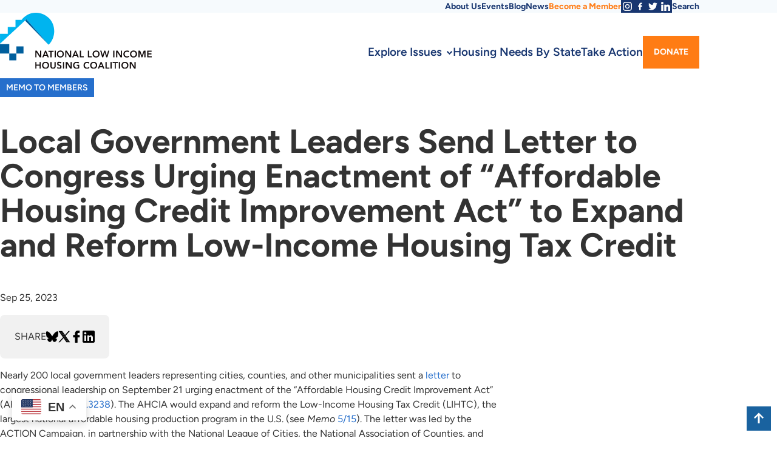

--- FILE ---
content_type: text/html; charset=UTF-8
request_url: https://nlihc.org/resource/local-government-leaders-send-letter-congress-urging-enactment-affordable-housing-credit
body_size: 11018
content:
<!DOCTYPE html>
<html  lang="en" dir="ltr" prefix="og: https://ogp.me/ns#">
  <head>
    <meta charset="utf-8" />
<noscript><style>form.antibot * :not(.antibot-message) { display: none !important; }</style>
</noscript><script async src="/sites/default/files/google_analytics/gtag.js?t8vgws"></script>
<script>window.dataLayer = window.dataLayer || [];function gtag(){dataLayer.push(arguments)};gtag("js", new Date());gtag("set", "developer_id.dMDhkMT", true);gtag("config", "UA-53859534-1", {"groups":"default","page_placeholder":"PLACEHOLDER_page_path","allow_ad_personalization_signals":false});</script>
<meta name="description" content="Nearly 200 local government leaders representing cities, counties, and other municipalities sent a letter to congressional leadership on September 21 urging enactment of the “Affordable Housing Credit Improvement Act” (AHCIA, S.1557/H.R.3238)." />
<link rel="canonical" href="https://nlihc.org/resource/local-government-leaders-send-letter-congress-urging-enactment-affordable-housing-credit" />
<meta name="robots" content="index, follow" />
<link rel="shortlink" href="https://nlihc.org/resource/local-government-leaders-send-letter-congress-urging-enactment-affordable-housing-credit" />
<link rel="image_src" href="https://nlihc.org/sites/default/files/styles/featured_image/public/memologo_6.png?itok=xxr7gx40" />
<meta property="og:site_name" content="National Low Income Housing Coalition" />
<meta property="og:type" content="article" />
<meta property="og:url" content="https://nlihc.org/resource/local-government-leaders-send-letter-congress-urging-enactment-affordable-housing-credit" />
<meta property="og:title" content="Local Government Leaders Send Letter to Congress Urging Enactment of “Affordable Housing Credit Improvement Act” to Expand and Reform Low-Income Housing Tax Credit" />
<meta property="og:description" content="Nearly 200 local government leaders representing cities, counties, and other municipalities sent a letter to congressional leadership on September 21 urging enactment of the “Affordable Housing Credit Improvement Act” (AHCIA, S.1557/H.R.3238)." />
<meta property="og:image" content="https://nlihc.org/sites/default/files/styles/featured_image/public/memologo_6.png?itok=xxr7gx40" />
<meta property="og:image:url" content="https://nlihc.org/sites/default/files/styles/featured_image/public/memologo_6.png?itok=xxr7gx40" />
<meta property="og:image:secure_url" content="https://nlihc.org/sites/default/files/styles/featured_image/public/memologo_6.png?itok=xxr7gx40" />
<meta property="og:image:type" content="image/png" />
<meta property="og:image:width" content="1200" />
<meta property="og:image:height" content="630" />
<meta property="og:updated_time" content="Mon, 09/25/2023 - 13:10" />
<meta property="pin:media" content="https://nlihc.org/sites/default/files/styles/featured_image/public/memologo_6.png?itok=xxr7gx40" />
<meta property="pin:url" content="https://nlihc.org/resource/local-government-leaders-send-letter-congress-urging-enactment-affordable-housing-credit" />
<meta property="pin:description" content="Nearly 200 local government leaders representing cities, counties, and other municipalities sent a letter to congressional leadership on September 21 urging enactment of the “Affordable Housing Credit Improvement Act” (AHCIA, S.1557/H.R.3238)." />
<meta name="twitter:card" content="summary_large_image" />
<meta name="twitter:description" content="Nearly 200 local government leaders representing cities, counties, and other municipalities sent a letter to congressional leadership on September 21 urging enactment of the “Affordable Housing Credit Improvement Act” (AHCIA, S.1557/H.R.3238)." />
<meta name="twitter:site" content="@NLIHC" />
<meta name="twitter:title" content="Local Government Leaders Send Letter to Congress Urging Enactment of “Affordable Housing Credit Improvement Act” to Expand and Reform Low-Income Housing Tax Credit" />
<meta name="twitter:creator" content="@NLIHC" />
<meta name="twitter:image" content="https://nlihc.org/sites/default/files/styles/featured_image/public/memologo_6.png?itok=xxr7gx40" />
<meta name="Generator" content="Drupal 10 (https://www.drupal.org)" />
<meta name="MobileOptimized" content="width" />
<meta name="HandheldFriendly" content="true" />
<meta name="viewport" content="width=device-width, initial-scale=1.0" />
<link rel="icon" href="/themes/nlihc/favicon.ico" type="image/png" />

    <title>Local Government Leaders Send Letter to Congress Urging Enactment of “Affordable Housing Credit Improvement Act” to Expand and Reform Low-Income Housing Tax Credit | National Low Income Housing Coalition</title>
    <meta name="apple-mobile-web-app-title" content="Local Government Leaders Send Letter to Congress Urging Enactment of “Affordable Housing Credit Improvement Act” to Expand and Reform Low-Income Housing Tax Credit | National Low Income Housing Coalition">
    <link rel="preload" href="/themes/nlihc/fonts/Figtree-VariableFont_wght.woff2" as="font" type="font/woff2" crossorigin>
    <link rel="preload" href="/themes/nlihc/fonts/Figtree-Italic-VariableFont_wght.woff2" as="font" type="font/woff2" crossorigin>
    <link rel="stylesheet" media="all" href="/sites/default/files/css/css_mi2QLjctpOK9n-OHWMFoOe2r7cjd1EoTIfQHYmbX8oU.css?delta=0&amp;language=en&amp;theme=nlihc&amp;include=eJxNyEEOgCAMAMEPAX2SgdJoY2kNRY2_13DystkM7lR5WF9YK-koYrjD7wNaJ0Brh-lnnlR4wxh9y51iyT1MgFWsZIk-HmFdgz8-qEHJTuFiuh1mU7N6Cr2IwC1q" />
<link rel="stylesheet" media="all" href="/sites/default/files/css/css_HrrQiIr45JK9MU1oMZJ2U645KAmsbq-PCT9FHfOLk8I.css?delta=1&amp;language=en&amp;theme=nlihc&amp;include=eJxNyEEOgCAMAMEPAX2SgdJoY2kNRY2_13DystkM7lR5WF9YK-koYrjD7wNaJ0Brh-lnnlR4wxh9y51iyT1MgFWsZIk-HmFdgz8-qEHJTuFiuh1mU7N6Cr2IwC1q" />

    
  </head>
  <body class="path-not-frontpage section-node content-resource-library-article">
    <a href="#main-content" class="visually-hidden focusable skip-link">Skip to main content</a>
    
      <div class="dialog-off-canvas-main-canvas" data-off-canvas-main-canvas>
    

  
<a name="top" id="top"></a>


  <div class="region-utility">
    <div class="region-utility-inner">
      <nav role="navigation" aria-labelledby="block-utilitymenu-3-menu" id="block-utilitymenu-3" class="block menu--utility-menu">
            
  <h2 class="visually-hidden block__title" id="block-utilitymenu-3-menu">Utility Menu</h2>
  

        
              <ul class="menu menu--top-level">
                    <li class="menu__item">
        <a href="/about" class="menu__link" data-drupal-link-system-path="node/11169">About Us</a>
              </li>
                <li class="menu__item">
        <a href="/events" class="menu__link" data-drupal-link-system-path="node/122856">Events</a>
              </li>
                <li class="menu__item">
        <a href="http://nlihc.wordpress.com/" target="_blank" class="menu__link">Blog</a>
              </li>
                <li class="menu__item">
        <a href="/news" class="menu__link" data-drupal-link-system-path="node/11174">News</a>
              </li>
                <li class="menu__item">
        <a href="https://nlihc.org/membership" class="menu__link">Become a Member</a>
              </li>
                <li class="menu__item">
        <a href="https://www.instagram.com/nlihc/" class="menu__link" target="_blank">Instagram</a>
              </li>
                <li class="menu__item">
        <a href="https://www.facebook.com/NLIHCDC/" class="menu__link" target="_blank">Facebook</a>
              </li>
                <li class="menu__item">
        <a href="https://twitter.com/NLIHC" class="menu__link" target="_blank">Twitter</a>
              </li>
                <li class="menu__item">
        <a href="https://www.linkedin.com/company/national-low-income-housing-coalition/" class="menu__link" target="_blank">LinkedIn</a>
              </li>
                <li class="menu__item">
        <a href="/search" class="menu__link" data-drupal-link-system-path="search">Search</a>
              </li>
        </ul>
  


  </nav>

    </div>
  </div>

<header class="region-header">
	<div class="region-header-inner">
		
        <a class="header-logo-link" href="/" title="Home" rel="home">
      <img class="header-logo" src="/themes/nlihc/logo.svg" alt="National Low Income Housing Coalition" width="250" height="85" />
    </a>
  <div id="block-nlihc-gtranslate" class="block block-nlihc-gtranslate">
  
    
      
<div class="gtranslate_wrapper"></div><script>window.gtranslateSettings = {"switcher_horizontal_position":"left","switcher_vertical_position":"bottom","horizontal_position":"inline","vertical_position":"inline","float_switcher_open_direction":"top","switcher_open_direction":"bottom","default_language":"en","native_language_names":1,"detect_browser_language":0,"add_new_line":1,"select_language_label":"Select Language","flag_size":32,"flag_style":"2d","globe_size":60,"alt_flags":{"en":"usa","pt":"brazil","es":"mexico"},"wrapper_selector":".gtranslate_wrapper","url_structure":"none","custom_domains":null,"languages":["en","ar","zh-CN","fr","es"],"custom_css":""};</script><script>(function(){var js = document.createElement('script');js.setAttribute('src', 'https://cdn.gtranslate.net/widgets/latest/float.js');js.setAttribute('data-gt-orig-url', '/resource/local-government-leaders-send-letter-congress-urging-enactment-affordable-housing-credit');js.setAttribute('data-gt-orig-domain', 'nlihc.org');document.body.appendChild(js);})();</script>
  </div>


		
  <div class="region-navigation-primary">
    
<div class="megamenu-block">
      <nav  class="main navbar navbar-default navbar-we-mega-menu mobile-collapse hover-action menu--main" data-menu-name="main" data-block-theme="nlihc" data-style="Default" data-animation="None" data-delay="" data-duration="" data-autoarrow="" data-alwayshowsubmenu="" data-action="hover" data-mobile-collapse="0">
	<ul  class="we-mega-menu-ul nav nav-tabs">
  <li  class="we-mega-menu-li left dropdown-menu" data-level="0" data-element-type="we-mega-menu-li" description="" data-id="94311a1f-4711-4476-a85a-d8c48e31e908" data-submenu="1" data-hide-sub-when-collapse="" data-group="0" data-class="" data-icon="" data-caption="" data-alignsub="left" data-target="">
      <a class="we-mega-menu-li__link" title="" href="/explore-issues" target="">Explore Issues    </a>
    <div  class="we-mega-menu-submenu meganav" data-element-type="we-mega-menu-submenu" data-submenu-width="" data-class="meganav" style="width: px">
  <div class="we-mega-menu-submenu-inner">
    <div  class="we-mega-menu-row" data-element-type="we-mega-menu-row" data-custom-row="1">
  <div  class="we-mega-menu-col span3" data-element-type="we-mega-menu-col" data-width="3" data-block="policyprorities" data-blocktitle="0" data-hidewhencollapse="" data-class="">
    <div class="type-of-block"><div class="block-inner"><nav role="navigation" aria-labelledby="block-policyprorities-menu" id="block-policyprorities" class="block menu--policy-prorities">
            
  <h2 class="visually-hidden block__title" id="block-policyprorities-menu">Policy Priorities</h2>
  

        
              <ul class="menu menu--top-level">
                    <li class="menu__item">
        <a href="/explore-issues/policy-priorities" class="menu__link" data-drupal-link-system-path="node/11246">Policy Priorities</a>
              </li>
                <li class="menu__item">
        <a href="/explore-issues/projects-campaigns/national-housing-trust-fund" class="menu__link" data-drupal-link-system-path="node/11181">National Housing Trust Fund</a>
              </li>
                <li class="menu__item">
        <a href="/federal-budget-and-spending" class="menu__link" data-drupal-link-system-path="node/11182">Federal Budget &amp; Spending</a>
              </li>
                <li class="menu__item">
        <a href="/explore-issues/policy-priorities/benefit-cuts" class="menu__link" data-drupal-link-system-path="node/11241">Preventing Benefit Cuts</a>
              </li>
                <li class="menu__item">
        <a href="/explore-issues/policy-priorities/fair-housing" class="menu__link" data-drupal-link-system-path="node/11184">Racial Equity &amp; Fair Housing</a>
              </li>
                <li class="menu__item">
        <a href="https://www.nlihc.org/disaster-housing-recovery-research-resilience" class="menu__link">Disaster Housing Recovery</a>
              </li>
                <li class="menu__item">
        <a href="/explore-issues/policy-priorities/housing-and-criminal-justice" class="menu__link" data-drupal-link-system-path="node/11186">Housing &amp; Criminal Justice</a>
              </li>
                <li class="menu__item">
        <a href="/explore-issues/policy-priorities/native-american-housing" class="menu__link" data-drupal-link-system-path="node/11187">Native American Housing</a>
              </li>
                <li class="menu__item">
        <a href="/explore-issues/policy-priorities/rural-housing" class="menu__link" data-drupal-link-system-path="node/11189">Rural Housing</a>
              </li>
                <li class="menu__item">
        <a href="/explore-issues/housing-programs/tax-reform" class="menu__link" data-drupal-link-system-path="node/11208">Housing-Related Tax Credits</a>
              </li>
        </ul>
  


  </nav>
</div></div>

</div>
<div  class="we-mega-menu-col span2" data-element-type="we-mega-menu-col" data-width="2" data-block="projectscampaigns" data-blocktitle="1" data-hidewhencollapse="" data-class="">
    <div class="type-of-block"><div class="block-inner"><h2>Projects & Campaigns</h2><nav role="navigation" aria-labelledby="block-projectscampaigns-menu" id="block-projectscampaigns" class="block menu--projects-campaigns">
            
  <h2 class="visually-hidden block__title" id="block-projectscampaigns-menu">Projects &amp; Campaigns</h2>
  

        
              <ul class="menu menu--top-level">
                    <li class="menu__item">
        <a href="/explore-issues/projects-campaigns" class="menu__link" data-drupal-link-system-path="node/11231">Other Projects &amp; Campaigns</a>
              </li>
                <li class="menu__item">
        <a href="/explore-issues/projects-campaigns/opportunity-starts-home" class="menu__link" data-drupal-link-system-path="node/13661">Opportunity Starts at Home</a>
              </li>
                <li class="menu__item">
        <a href="/disaster-housing-recovery-research-resilience" class="menu__link" data-drupal-link-system-path="node/99906">Disaster Housing Recovery</a>
              </li>
                <li class="menu__item">
        <a href="/explore-issues/projects-campaigns/our-homes-our-votes" class="menu__link" data-drupal-link-system-path="node/11201">Civic Engagement: Our Homes, Our Votes</a>
              </li>
                <li class="menu__item">
        <a href="/housed" title="hoUsed Campaign" class="menu__link" data-drupal-link-system-path="node/123861">HoUSed</a>
              </li>
                <li class="menu__item">
        <a href="/tenant-engagement-and-resources" class="menu__link" data-drupal-link-system-path="node/120906">Tenant Engagement and Resources</a>
              </li>
                <li class="menu__item">
        <a href="/ideas" class="menu__link" data-drupal-link-system-path="node/33561">IDEAS - Racial Equity</a>
              </li>
                <li class="menu__item">
        <a href="/state-and-local-innovation" class="menu__link" data-drupal-link-system-path="node/98616">State and Local Innovation</a>
              </li>
        </ul>
  


  </nav>
</div></div>

</div>
<div  class="we-mega-menu-col span2" data-element-type="we-mega-menu-col" data-width="2" data-block="housingprograms" data-blocktitle="1" data-hidewhencollapse="" data-class="">
    <div class="type-of-block"><div class="block-inner"><h2>Housing Programs</h2><nav role="navigation" aria-labelledby="block-housingprograms-menu" id="block-housingprograms" class="block menu--housing-programs">
            
  <h2 class="visually-hidden block__title" id="block-housingprograms-menu">Housing Programs</h2>
  

        
              <ul class="menu menu--top-level">
                    <li class="menu__item">
        <a href="/explore-issues/housing-programs/public-housing" class="menu__link" data-drupal-link-system-path="node/11204">Public Housing</a>
              </li>
                <li class="menu__item">
        <a href="/explore-issues/housing-programs/vouchers" class="menu__link" data-drupal-link-system-path="node/11205">Housing Choice Vouchers</a>
              </li>
                <li class="menu__item">
        <a href="/explore-issues/housing-programs/project-based-housing" class="menu__link" data-drupal-link-system-path="node/11206">Project-Based Housing</a>
              </li>
                <li class="menu__item">
        <a href="/explore-issues/housing-programs/home-investment-partnerships-program" class="menu__link" data-drupal-link-system-path="node/11207">HOME Investment Partnerships Program</a>
              </li>
                <li class="menu__item">
        <a href="/explore-issues/housing-programs/tax-reform" class="menu__link" data-drupal-link-system-path="node/11208">Housing-Related Tax Credits</a>
              </li>
                <li class="menu__item">
        <a href="/explore-issues/housing-programs/housing-first" class="menu__link" data-drupal-link-system-path="node/36246">Housing First</a>
              </li>
                <li class="menu__item">
        <a href="/explore-issues/projects-campaigns/national-housing-trust-fund" class="menu__link" data-drupal-link-system-path="node/11181">National Housing Trust Fund</a>
              </li>
        </ul>
  


  </nav>
</div></div>

</div>
<div  class="we-mega-menu-col span2" data-element-type="we-mega-menu-col" data-width="2" data-block="publicationsresearch" data-blocktitle="0" data-hidewhencollapse="" data-class="">
    <div class="type-of-block"><div class="block-inner"><nav role="navigation" aria-labelledby="block-publicationsresearch-menu" id="block-publicationsresearch" class="block menu--publications-research">
            
  <h2 class="visually-hidden block__title" id="block-publicationsresearch-menu">Publications &amp; Research</h2>
  

        
              <ul class="menu menu--top-level">
                    <li class="menu__item">
        <a href="/explore-issues/publications-research" class="menu__link" data-drupal-link-system-path="node/11209">Publications &amp; Research</a>
              </li>
                <li class="menu__item">
        <a href="/explore-issues/publications-research/research" class="menu__link" data-drupal-link-system-path="node/11210">Research</a>
              </li>
                <li class="menu__item">
        <a href="/oor" class="menu__link" data-drupal-link-system-path="node/50021">Out of Reach</a>
              </li>
                <li class="menu__item">
        <a href="/gap" class="menu__link" data-drupal-link-system-path="node/11221">The Gap</a>
              </li>
                <li class="menu__item">
        <a href="/explore-issues/publications-research/memo-to-members" class="menu__link" data-drupal-link-system-path="node/11219">Memo to Members and Partners</a>
              </li>
                <li class="menu__item">
        <a href="https://nlihc.org/theconnection" class="menu__link">The Connection</a>
              </li>
                <li class="menu__item">
        <a href="https://nlihc.org/explore-issues/publications-research/advocates-guide" class="menu__link">Advocates’ Guide</a>
              </li>
                <li class="menu__item">
        <a href="/explore-issues/publications-research/tenant-talk" class="menu__link" data-drupal-link-system-path="node/12851">Tenant Talk</a>
              </li>
                <li class="menu__item">
        <a href="https://nlihc.org/coronavirus-and-housing-homelessness" class="menu__link">Coronavirus, Housing, &amp; Homelessness </a>
              </li>
                <li class="menu__item">
        <a href="https://nlihc.org/working-groupcalls" class="menu__link">Working Group/Calls</a>
              </li>
        </ul>
  


  </nav>
</div></div>

</div>
<div  class="we-mega-menu-col span2" data-element-type="we-mega-menu-col" data-width="2" data-block="whywecare" data-blocktitle="1" data-hidewhencollapse="" data-class="">
    <div class="type-of-block"><div class="block-inner"><h2>Why We Care</h2><nav role="navigation" aria-labelledby="block-whywecare-menu" id="block-whywecare" class="block menu--why-we-care">
            
  <h2 class="visually-hidden block__title" id="block-whywecare-menu">Why We Care</h2>
  

        
              <ul class="menu menu--top-level">
                    <li class="menu__item">
        <a href="/explore-issues/why-we-care/problem" class="menu__link" data-drupal-link-system-path="node/11216">The Problem</a>
              </li>
                <li class="menu__item">
        <a href="/explore-issues/why-we-care/solution" class="menu__link" data-drupal-link-system-path="node/11217">The Solution</a>
              </li>
        </ul>
  


  </nav>
</div></div>

</div>

</div>
<div  class="we-mega-menu-row" data-element-type="we-mega-menu-row" data-custom-row="1">
  <div  class="we-mega-menu-col" data-element-type="we-mega-menu-col">
  <ul class="nav nav-tabs subul">
  
</ul>
</div>

</div>
<div  class="we-mega-menu-row" data-element-type="we-mega-menu-row" data-custom-row="1">
  <div  class="we-mega-menu-col" data-element-type="we-mega-menu-col">
  <ul class="nav nav-tabs subul">
  
</ul>
</div>

</div>
<div  class="we-mega-menu-row" data-element-type="we-mega-menu-row" data-custom-row="1">
  <div  class="we-mega-menu-col" data-element-type="we-mega-menu-col">
  <ul class="nav nav-tabs subul">
  
</ul>
</div>

</div>
<div  class="we-mega-menu-row" data-element-type="we-mega-menu-row" data-custom-row="1">
  <div  class="we-mega-menu-col" data-element-type="we-mega-menu-col">
  <ul class="nav nav-tabs subul">
  
</ul>
</div>

</div>

  </div>
</div>
</li><li  class="we-mega-menu-li" data-level="0" data-element-type="we-mega-menu-li" description="" data-id="82697875-0768-45c8-a322-09266b7b3eb0" data-submenu="0" data-hide-sub-when-collapse="" data-group="0" data-class="" data-icon="" data-caption="" data-alignsub="" data-target="">
      <a class="we-mega-menu-li__link" title="" href="/housing-needs-by-state" target="">Housing Needs By State    </a>
    
</li><li  class="we-mega-menu-li" data-level="0" data-element-type="we-mega-menu-li" description="" data-id="71b51951-9652-44da-8e3c-1b27f34a5241" data-submenu="0" data-hide-sub-when-collapse="" data-group="0" data-class="" data-icon="" data-caption="" data-alignsub="" data-target="">
      <a class="we-mega-menu-li__link" title="" href="/take-action" target="">Take Action    </a>
    
</li><li  class="we-mega-menu-li button" data-level="0" data-element-type="we-mega-menu-li" description="" data-id="e735e6e9-f96b-4e82-b227-49d80b74b95c" data-submenu="0" data-hide-sub-when-collapse="" data-group="0" data-class="button" data-icon="" data-caption="" data-alignsub="" data-target="">
      <a class="we-mega-menu-li__link" title="" href="https://nlihc.org/donate" target="">Donate    </a>
    
</li>
</ul>
</nav>
  </div>

  </div>

		<button class="navigation-toggle" aria-controls="navigation-mobile">Menu</button>
	</div>
</div>


  <div id="navigation-mobile" class="region-navigation-mobile">
    
<div class="megamenu-block">
      <nav  class="mobile-navigation navbar navbar-default navbar-we-mega-menu mobile-collapse click-action menu--main" data-menu-name="mobile-navigation" data-block-theme="nlihc" data-style="Default" data-animation="None" data-delay="" data-duration="" data-autoarrow="" data-alwayshowsubmenu="1" data-action="clicked" data-mobile-collapse="1">
	<ul  class="we-mega-menu-ul nav nav-tabs">
  <li  class="we-mega-menu-li dropdown-menu" data-level="0" data-element-type="we-mega-menu-li" description="" data-id="e2fca51a-3c6b-432e-bd6b-caa0e4001c64" data-submenu="1" data-hide-sub-when-collapse="" data-group="0" data-class="" data-icon="" data-caption="" data-alignsub="" data-target="">
      <a class="we-mega-menu-li__link" title="" href="/explore-issues" target="">Explore Issues    </a>
    <div  class="we-mega-menu-submenu" data-element-type="we-mega-menu-submenu" data-submenu-width="" data-class="" style="width: px">
  <div class="we-mega-menu-submenu-inner">
    <div  class="we-mega-menu-row" data-element-type="we-mega-menu-row" data-custom-row="1">
  <div  class="we-mega-menu-col span12" data-element-type="we-mega-menu-col" data-width="12" data-block="policyprioritiessidebar" data-blocktitle="0" data-hidewhencollapse="" data-class="">
    <div class="type-of-block"><div class="block-inner"><nav role="navigation" aria-labelledby="block-policyprioritiessidebar-menu" id="block-policyprioritiessidebar" class="block menu--policy-priorities-sidebar">
            
  <h2 class="visually-hidden block__title" id="block-policyprioritiessidebar-menu">Policy Priorities</h2>
  

        
              <ul class="menu menu--top-level">
                    <li class="menu__item">
        <a href="/explore-issues/policy-priorities" class="menu__link" data-drupal-link-system-path="node/11246">Policy Priorities</a>
              </li>
                <li class="menu__item menu__item--collapsed">
        <a href="/explore-issues/projects-campaigns/national-housing-trust-fund" class="menu__link" data-drupal-link-system-path="node/11181">National Housing Trust Fund</a>
              </li>
                <li class="menu__item">
        <a href="/federal-budget-and-spending" class="menu__link" data-drupal-link-system-path="node/11182">Federal Budget &amp; Spending</a>
              </li>
                <li class="menu__item">
        <a href="/explore-issues/policy-priorities/benefit-cuts" class="menu__link" data-drupal-link-system-path="node/11241">Preventing Benefit Cuts</a>
              </li>
                <li class="menu__item menu__item--collapsed">
        <a href="/explore-issues/policy-priorities/fair-housing" class="menu__link" data-drupal-link-system-path="node/11184">Fair Housing</a>
              </li>
                <li class="menu__item">
        <a href="/explore-issues/policy-priorities/housing-and-criminal-justice" class="menu__link" data-drupal-link-system-path="node/11186">Housing &amp; Criminal Justice</a>
              </li>
                <li class="menu__item">
        <a href="/explore-issues/policy-priorities/native-american-housing" class="menu__link" data-drupal-link-system-path="node/11187">Native American Housing</a>
              </li>
                <li class="menu__item">
        <a href="/explore-issues/policy-priorities/rural-housing" class="menu__link" data-drupal-link-system-path="node/11189">Rural Housing</a>
              </li>
                <li class="menu__item">
        <a href="/explore-issues/housing-programs/tax-reform" class="menu__link" data-drupal-link-system-path="node/11208">Housing-Related Tax Credits</a>
              </li>
        </ul>
  


  </nav>
</div></div>

</div>

</div>
<div  class="we-mega-menu-row" data-element-type="we-mega-menu-row" data-custom-row="1">
  <div  class="we-mega-menu-col span12" data-element-type="we-mega-menu-col" data-width="12" data-block="projectscampaignssidebar" data-blocktitle="0" data-hidewhencollapse="" data-class="">
    <div class="type-of-block"><div class="block-inner"><nav role="navigation" aria-labelledby="block-projectscampaignssidebar-menu" id="block-projectscampaignssidebar" class="block menu--projects-campaigns-sidebar">
      
  <h2 id="block-projectscampaignssidebar-menu" class="block__title">Projects &amp; Campaigns</h2>
  

        
              <ul class="menu menu--top-level">
                    <li class="menu__item menu__item--collapsed">
        <a href="/explore-issues/projects-campaigns/national-housing-trust-fund" class="menu__link" data-drupal-link-system-path="node/11181">National Housing Trust Fund</a>
              </li>
                <li class="menu__item">
        <a href="/housing-trust-fund-project" class="menu__link" data-drupal-link-system-path="node/126456">Housing Trust Fund Project</a>
              </li>
                <li class="menu__item">
        <a href="/explore-issues/projects-campaigns/state-partner-project" class="menu__link" data-drupal-link-system-path="node/11194">State &amp; Tribal Partners</a>
              </li>
                <li class="menu__item menu__item--collapsed">
        <a href="/explore-issues/projects-campaigns/campaign-housing-and-community-development-funding" class="menu__link" data-drupal-link-system-path="node/11195">Campaign for Housing and Community Development Funding</a>
              </li>
                <li class="menu__item">
        <a href="/explore-issues/projects-campaigns/opportunity-starts-home" class="menu__link" data-drupal-link-system-path="node/13661">Opportunity Starts at Home</a>
              </li>
                <li class="menu__item">
        <a href="/explore-issues/projects-campaigns/our-homes-our-votes" class="menu__link" data-drupal-link-system-path="node/11201">Civic Engagement: Our Homes, Our Votes</a>
              </li>
                <li class="menu__item">
        <a href="/housed" title="hoUsed Campaign" class="menu__link" data-drupal-link-system-path="node/123861">HoUSed</a>
              </li>
                <li class="menu__item">
        <a href="https://www.nlihc.org/ideas" class="menu__link">IDEAS</a>
              </li>
                <li class="menu__item">
        <a href="https://nlihc.org/state-and-local-innovation" class="menu__link">State and Local Innovation</a>
              </li>
        </ul>
  


  </nav>
</div></div>

</div>

</div>
<div  class="we-mega-menu-row" data-element-type="we-mega-menu-row" data-custom-row="1">
  <div  class="we-mega-menu-col span12" data-element-type="we-mega-menu-col" data-width="12" data-block="housingprograms" data-blocktitle="1" data-hidewhencollapse="" data-class="">
    <div class="type-of-block"><div class="block-inner"><h2>Housing Programs</h2><nav role="navigation" aria-labelledby="block-housingprograms-menu" id="block-housingprograms" class="block menu--housing-programs">
            
  <h2 class="visually-hidden block__title" id="block-housingprograms-menu">Housing Programs</h2>
  

        
              <ul class="menu menu--top-level">
                    <li class="menu__item">
        <a href="/explore-issues/housing-programs/public-housing" class="menu__link" data-drupal-link-system-path="node/11204">Public Housing</a>
              </li>
                <li class="menu__item">
        <a href="/explore-issues/housing-programs/vouchers" class="menu__link" data-drupal-link-system-path="node/11205">Housing Choice Vouchers</a>
              </li>
                <li class="menu__item">
        <a href="/explore-issues/housing-programs/project-based-housing" class="menu__link" data-drupal-link-system-path="node/11206">Project-Based Housing</a>
              </li>
                <li class="menu__item">
        <a href="/explore-issues/housing-programs/home-investment-partnerships-program" class="menu__link" data-drupal-link-system-path="node/11207">HOME Investment Partnerships Program</a>
              </li>
                <li class="menu__item">
        <a href="/explore-issues/housing-programs/tax-reform" class="menu__link" data-drupal-link-system-path="node/11208">Housing-Related Tax Credits</a>
              </li>
                <li class="menu__item">
        <a href="/explore-issues/housing-programs/housing-first" class="menu__link" data-drupal-link-system-path="node/36246">Housing First</a>
              </li>
                <li class="menu__item">
        <a href="/explore-issues/projects-campaigns/national-housing-trust-fund" class="menu__link" data-drupal-link-system-path="node/11181">National Housing Trust Fund</a>
              </li>
        </ul>
  


  </nav>
</div></div>

</div>

</div>
<div  class="we-mega-menu-row" data-element-type="we-mega-menu-row" data-custom-row="1">
  <div  class="we-mega-menu-col span12" data-element-type="we-mega-menu-col" data-width="12" data-block="publicationsresearchmobile" data-blocktitle="0" data-hidewhencollapse="" data-class="">
    <div class="type-of-block"><div class="block-inner"><nav role="navigation" aria-labelledby="block-publicationsresearchmobile-menu" id="block-publicationsresearchmobile" class="block menu--publications-research-mobil">
            
  <h2 class="visually-hidden block__title" id="block-publicationsresearchmobile-menu">Publications &amp; Research Mobile</h2>
  

        
              <ul class="menu menu--top-level">
                    <li class="menu__item">
        <a href="/explore-issues/publications-research" class="menu__link" data-drupal-link-system-path="node/11209">Publications &amp; Research</a>
              </li>
                <li class="menu__item menu__item--collapsed">
        <a href="/explore-issues/publications-research/research" class="menu__link" data-drupal-link-system-path="node/11210">Research</a>
              </li>
                <li class="menu__item">
        <a href="https://reports.nlihc.org/oor" target="_blank" class="menu__link">Out of Reach</a>
              </li>
                <li class="menu__item">
        <a href="https://reports.nlihc.org/gap" target="_blank" class="menu__link">The Gap</a>
              </li>
                <li class="menu__item">
        <a href="/explore-issues/publications-research/memo-to-members" class="menu__link" data-drupal-link-system-path="node/11219">Memo to Members and Partners</a>
              </li>
                <li class="menu__item">
        <a href="/explore-issues/publications-research/tenant-talk" class="menu__link" data-drupal-link-system-path="node/12851">Tenant Talk</a>
              </li>
        </ul>
  


  </nav>
</div></div>

</div>

</div>
<div  class="we-mega-menu-row" data-element-type="we-mega-menu-row" data-custom-row="1">
  <div  class="we-mega-menu-col span12" data-element-type="we-mega-menu-col" data-width="12" data-block="whywecare" data-blocktitle="1" data-hidewhencollapse="" data-class="">
    <div class="type-of-block"><div class="block-inner"><h2>Why We Care</h2><nav role="navigation" aria-labelledby="block-whywecare-menu" id="block-whywecare" class="block menu--why-we-care">
            
  <h2 class="visually-hidden block__title" id="block-whywecare-menu">Why We Care</h2>
  

        
              <ul class="menu menu--top-level">
                    <li class="menu__item">
        <a href="/explore-issues/why-we-care/problem" class="menu__link" data-drupal-link-system-path="node/11216">The Problem</a>
              </li>
                <li class="menu__item">
        <a href="/explore-issues/why-we-care/solution" class="menu__link" data-drupal-link-system-path="node/11217">The Solution</a>
              </li>
        </ul>
  


  </nav>
</div></div>

</div>

</div>

  </div>
</div>
</li><li  class="we-mega-menu-li" data-level="0" data-element-type="we-mega-menu-li" description="COVID-19 &amp; Housing/Homelessness" data-id="1b0750d9-714a-45c1-9898-4536d68c9c5c" data-submenu="0" data-hide-sub-when-collapse="" data-group="0" data-class="" data-icon="" data-caption="" data-alignsub="" data-target="">
      <a class="we-mega-menu-li__link" title="" href="/housed" target="">HoUSed    </a>
    
</li><li  class="we-mega-menu-li" data-level="0" data-element-type="we-mega-menu-li" description="" data-id="e5641302-5e84-41d7-8d7e-4138d8cd3dfa" data-submenu="0" data-hide-sub-when-collapse="" data-group="0" data-class="" data-icon="" data-caption="" data-alignsub="" data-target="">
      <a class="we-mega-menu-li__link" title="" href="/housing-needs-by-state" target="">Housing Needs By State    </a>
    
</li><li  class="we-mega-menu-li" data-level="0" data-element-type="we-mega-menu-li" description="" data-id="90ffc32d-c3f1-42ee-b592-1cb54877ebc4" data-submenu="0" data-hide-sub-when-collapse="" data-group="0" data-class="" data-icon="" data-caption="" data-alignsub="" data-target="">
      <a class="we-mega-menu-li__link" title="" href="/take-action" target="">Take Action    </a>
    
</li><li  class="we-mega-menu-li button" data-level="0" data-element-type="we-mega-menu-li" description="" data-id="63c71300-4ab9-4f63-85f4-8b9318faa2db" data-submenu="0" data-hide-sub-when-collapse="" data-group="0" data-class="button" data-icon="" data-caption="" data-alignsub="" data-target="">
      <a class="we-mega-menu-li__link" title="" href="/membership" target="">Become a Member    </a>
    
</li><li  class="we-mega-menu-li dropdown-menu" data-level="0" data-element-type="we-mega-menu-li" description="" data-id="8ffa3f53-c0cd-4bf0-bdaf-56fdfb87da27" data-submenu="1" data-hide-sub-when-collapse="" data-group="0" data-class="" data-icon="" data-caption="" data-alignsub="" data-target="">
      <a class="we-mega-menu-li__link" title="" href="/about" target="">About Us    </a>
    <div  class="we-mega-menu-submenu" data-element-type="we-mega-menu-submenu" data-submenu-width="" data-class="" style="width: px">
  <div class="we-mega-menu-submenu-inner">
    <div  class="we-mega-menu-row" data-element-type="we-mega-menu-row" data-custom-row="1">
  <div  class="we-mega-menu-col span12" data-element-type="we-mega-menu-col" data-width="12" data-block="mobileaboutus" data-blocktitle="0" data-hidewhencollapse="" data-class="">
    <div class="type-of-block"><div class="block-inner"><nav role="navigation" aria-labelledby="block-mobileaboutus-menu" id="block-mobileaboutus" class="block menu--mobile-about-us">
            
  <h2 class="visually-hidden block__title" id="block-mobileaboutus-menu">Mobile About Us</h2>
  

        
              <ul class="menu menu--top-level">
                    <li class="menu__item">
        <a href="/about/contact" class="menu__link" data-drupal-link-system-path="node/11236">Contact</a>
              </li>
                <li class="menu__item">
        <a href="/about/staff" class="menu__link" data-drupal-link-system-path="node/11176">Staff</a>
              </li>
                <li class="menu__item">
        <a href="https://nlihc.org/about/nlihc-board" class="menu__link">Board of Directors</a>
              </li>
                <li class="menu__item">
        <a href="/major-donors" class="menu__link">Major Donors</a>
              </li>
                <li class="menu__item">
        <a href="/special-members" class="menu__link">Special Members</a>
              </li>
                <li class="menu__item">
        <a href="/about/opportunities" class="menu__link" data-drupal-link-system-path="node/7160">Job Opportunities</a>
              </li>
                <li class="menu__item">
        <a href="/about/history" class="menu__link" data-drupal-link-system-path="node/8">History</a>
              </li>
        </ul>
  


  </nav>
</div></div>

</div>

</div>

  </div>
</div>
</li>
</ul>
</nav>
  </div>
<nav role="navigation" aria-labelledby="block-mobileutilitynavigation-menu" id="block-mobileutilitynavigation" class="block menu--mobile-utility-navigation">
            
  <h2 class="visually-hidden block__title" id="block-mobileutilitynavigation-menu">Mobile Utility Navigation</h2>
  

        
              <ul class="menu menu--top-level">
                    <li class="menu__item">
        <a href="/webinars-events" class="menu__link" data-drupal-link-system-path="node/11170">Webinars &amp; Events</a>
              </li>
                <li class="menu__item">
        <a href="http://nlihc.wordpress.com/" target="_blank" class="menu__link">Blog</a>
              </li>
                <li class="menu__item">
        <a href="/news" class="menu__link" data-drupal-link-system-path="node/11174">News</a>
              </li>
                <li class="menu__item">
        <a href="/search" class="menu__link" data-drupal-link-system-path="search">Search</a>
              </li>
                <li class="menu__item">
        <a href="https://www.facebook.com/NLIHCDC/" class="menu__link" target="_blank">Facebook</a>
              </li>
                <li class="menu__item">
        <a href="https://www.instagram.com/nlihc/" class="menu__link" target="_blank">Instagram</a>
              </li>
                <li class="menu__item">
        <a href="https://x.com/NLIHC" class="menu__link" target="_blank">X</a>
              </li>
                <li class="menu__item">
        <a href="https://www.linkedin.com/company/national-low-income-housing-coalition/" class="menu__link" target="_blank">LinkedIn</a>
              </li>
        </ul>
  


  </nav>

  </div>





<main id="main-content" class="main-container ">

    
  
  <div class="region-content">
    <div data-drupal-messages-fallback class="hidden"></div>

<article data-history-node-id="89016" class="resource">

	<div class="resource__header">
		
  <p class="resource__type"><a href="/resource-type/memo-members" hreflang="en">Memo to Members</a></p>

		<h1 class="resource__title">Local Government Leaders Send Letter to Congress Urging Enactment of “Affordable Housing Credit Improvement Act” to Expand and Reform Low-Income Housing Tax Credit </h1>
		<p class="resource__date">Sep 25, 2023</p>
	</div>

		

<div class="share-bar">
  <h2 class="share-bar__title">Share</h2>
  <ul class="share-bar__links">
    <li class="share-bar__links__item">
      <a href="https://bsky.app/intent/compose?text=Local Government Leaders Send Letter to Congress Urging Enactment of “Affordable Housing Credit Improvement Act” to Expand and Reform Low-Income Housing Tax Credit &url=https%3A%2F%2Fnlihc.org%2Fresource%2Flocal-government-leaders-send-letter-congress-urging-enactment-affordable-housing-credit&via=NLIHC"  target="_blank" title="Share this on Bluesky" class="share-bar__link" target="_blank"><svg xmlns="http://www.w3.org/2000/svg" viewBox="0 0 24 24"><title>Bluesky</title><path d="M5.2 2.9C8 5 10.9 9.2 12 11.4c1.1-2.2 4-6.4 6.8-8.5 2-1.5 5.2-2.6 5.2 1s-.4 6.2-.7 7c-.9 3.1-4 3.8-6.8 3.4 4.9.8 6.1 3.6 3.4 6.3-5.1 5.2-7.3-1.3-7.8-3-.1-.3-.2-.4-.2-.3 0-.1 0 0-.2.3-.6 1.7-2.8 8.2-7.8 3-2.7-2.7-1.4-5.5 3.4-6.3-2.8.5-5.9-.3-6.8-3.4-.2-.9-.7-6.3-.7-7 .2-3.7 3.4-2.5 5.4-1Z"/></svg></a>
    </li>
    <li class="share-bar__links__item">
      <a href="https://x.com/intent/tweet?text=Local Government Leaders Send Letter to Congress Urging Enactment of “Affordable Housing Credit Improvement Act” to Expand and Reform Low-Income Housing Tax Credit &url=https%3A%2F%2Fnlihc.org%2Fresource%2Flocal-government-leaders-send-letter-congress-urging-enactment-affordable-housing-credit&via=NLIHC"  target="_blank" title="Share this on X" class="share-bar__link" target="_blank"><svg xmlns="http://www.w3.org/2000/svg" version="1.1" viewBox="0 0 22 22"><title>X</title><path d="M18.1 19.5 6 2.5H3.9l12.1 17h2.1z" /><path d="M13.2 9.5 20.9.8h-2.4L12.2 8 7.1.8H.5l8 11.4-8.1 9h2.4l6.7-7.6 5.3 7.6h6.6L13.1 9.4ZM6 2.5l12.1 17H16L3.9 2.5H6Z" /></svg></a>
    </li>
    <li class="share-bar__links__item">
      <a href="https://www.facebook.com/sharer/sharer.php?u=https%3A%2F%2Fnlihc.org%2Fresource%2Flocal-government-leaders-send-letter-congress-urging-enactment-affordable-housing-credit" target="_blank" title="Share this on Facebook" class="share-bar__link" target="_blank"><svg xmlns="http://www.w3.org/2000/svg" viewBox="0 0 11 20"><title>Facebook</title><path d="M3.016 11.293H.531c-.39 0-.531-.138-.531-.535V7.726c0-.389.148-.535.534-.535h2.482v-2.2a5.487 5.487 0 0 1 .682-2.816A4.148 4.148 0 0 1 5.931.318 5.52 5.52 0 0 1 7.844 0h2.46c.352 0 .508.157.508.511v2.852c0 .359-.15.503-.51.506-.672.008-1.344 0-2.015.03A.913.913 0 0 0 7.252 4.93c-.016.738-.006 1.486-.006 2.254h2.894c.41 0 .553.141.553.553v3.017c0 .405-.131.535-.543.535H7.237v8.137c0 .435-.136.573-.564.573H3.54c-.378 0-.525-.148-.525-.526.002-2.647.002-8.088.002-8.18Z"/></svg></a>
    </li>
    <li class="share-bar__links__item">
      <a href="https://www.linkedin.com/shareArticle?mini=true&url=https%3A%2F%2Fnlihc.org%2Fresource%2Flocal-government-leaders-send-letter-congress-urging-enactment-affordable-housing-credit&title=Local Government Leaders Send Letter to Congress Urging Enactment of “Affordable Housing Credit Improvement Act” to Expand and Reform Low-Income Housing Tax Credit &summary=Local Government Leaders Send Letter to Congress Urging Enactment of “Affordable Housing Credit Improvement Act” to Expand and Reform Low-Income Housing Tax Credit &source=NLIHC" target="_blank" title="Share this on LinkedIn" class="share-bar__link" target="_blank"><svg xmlns="http://www.w3.org/2000/svg" viewBox="0 0 20 20"><title>LinkedIn</title><path d="M18 0H2C.9 0 0 .9 0 2v16c0 1.1.9 2 2 2h16c1.1 0 2-.9 2-2V2c0-1.1-.9-2-2-2ZM6 17H3V8h3v9ZM4.5 6.3c-1 0-1.8-.8-1.8-1.8s.8-1.8 1.8-1.8 1.8.8 1.8 1.8-.8 1.8-1.8 1.8ZM17 17h-3v-5.3c0-.8-.7-1.5-1.5-1.5s-1.5.7-1.5 1.5V17H8V8h3v1.2c.5-.8 1.6-1.4 2.5-1.4 1.9 0 3.5 1.6 3.5 3.5V17Z"/></svg></a>
    </li>
  </ul>
</div>



	<div class="resource__content">
		<div class="resource__body">
			
			
  <p>Nearly 200 local government leaders representing cities, counties, and other municipalities sent a <a href="https://rentalhousingaction.org/wp-content/uploads/2023/09/Local-Government-Leader-Letter-2023-FINAL.pdf">letter</a> to congressional leadership on September 21 urging enactment of the “Affordable Housing Credit Improvement Act” (AHCIA, <a href="https://www.congress.gov/bill/118th-congress/senate-bill/1557">S.1557</a>/<a href="https://www.congress.gov/bill/118th-congress/house-bill/3238/">H.R.3238</a>). The AHCIA would expand and reform the Low-Income Housing Tax Credit (LIHTC), the largest national affordable housing production program in the U.S. (see <em>Memo </em><a href="https://nlihc.org/resource/bipartisan-affordable-housing-credit-improvement-act-reintroduced-nlihc-releases-statement">5/15</a>). The letter was led by the ACTION Campaign, in partnership with the National League of Cities, the National Association of Counties, and Mayors &amp; CEOs for U.S. Housing Investment and calls for “a number of provisions that would enhance the [LIHTC] program and enable cities and counties like ours to better serve the affordable housing needs in our communities.”</p>

<p>LIHTC is the primary source of financing for the construction and preservation of affordable housing, but homes financed solely with the tax credit are very rarely affordable to renter households with the lowest incomes. If enacted, the “Affordable Housing Credit Improvement Act” would reform the tax credit to provide additional incentives to developers to build homes affordable to the extremely low-income households who are most impacted by the housing crisis, as well as underserved rural and Native American communities. These improvements to the LIHTC program are a necessary step toward addressing our nation’s affordable housing crisis.</p>

<p>The letter – signed by 184 local government leaders – highlighted three important provisions in the “Affordable Housing Credit Improvement Act,” including an important NLIHC priority: basis boosts for LIHTC to better serve hard-to-reach communities. “The legislation includes provisions that would allow basis boosts for extremely low-income tenants, bond-financed Housing Credit properties, Difficult Development Areas, tribal areas, and rural communities,” the letter states. “By allowing certain projects a ‘boost’ on their eligible basis, this would make more projects financially feasible for these harder-to-serve groups.”</p>

<p>Read the letter at: <a href="https://tinyurl.com/456um4rc">https://tinyurl.com/456um4rc</a></p>

<p>Read the ACTION Campaign’s press statement about the letter at: <a href="https://tinyurl.com/5dttehmz">https://tinyurl.com/5dttehmz</a></p>

<p>Urge your members of Congress to pass LIHTC reforms through the Affordable Housing Credit Improvement Act at: <a href="https://p2a.co/ZhQtlH2">https://p2a.co/ZhQtlH2</a> &nbsp;</p>

			
		</div>

			</div>

      <div class="resource__related">
            <div class="views-element-container"><div class="js-view-dom-id-3172e762947b0dd82bcf9ba356fb9a444c13d129d23d2d326b12612aab1436e2 view-related-content">
  
  
  

      <div class="view__header">
      <h2>Related Content</h2>
    </div>
  
  
  

  <div class="views-content views-view-grid horizontal cols-3 clearfix">
            <div class="row row-eq-height">
                  <div class="col-md-4 col-sm-12"><div class="grid-attachment-item feature-item">
  <article class="feature">
    <a href="https://nlihc.org/resource/join-january-13-national-housed-campaign-call-universal-stable-affordable-housing" hreflang="en">view</a>
    <div class="feature__body boxed boxed--border">
      <h4><a href="/resource/join-january-13-national-housed-campaign-call-universal-stable-affordable-housing" hreflang="en">Join January 13 National HoUSed Campaign Call for Universal, Stable, Affordable Housing!  </a></h4>
      <div class="feature__meta">
       <p class="excerpt">By Kim Johnson, NLIHC Senior Director of Policy&nbsp;Join our January 13 national HoUSed campaign call from 4:00 pm to 5:00 pm ET. Hosted by NLIHC’s Senior Vice President of Policy David Gonzalez…</p>
      <span class="date"> <time datetime="2026-01-12T10:47:15-05:00">January 12, 2026</time>
</span>
      </div>
    </div>
  </article>
</div></div>
                  <div class="col-md-4 col-sm-12"><div class="grid-attachment-item feature-item">
  <article class="feature">
    <a href="https://nlihc.org/resource/december-national-housed-campaign-calls-cancelled-join-us-january-13-first-call-2026" hreflang="en">view</a>
    <div class="feature__body boxed boxed--border">
      <h4><a href="/resource/december-national-housed-campaign-calls-cancelled-join-us-january-13-first-call-2026" hreflang="en">December National HoUSed Campaign Calls Cancelled–Join Us on January 13 for the First Call of 2026</a></h4>
      <div class="feature__meta">
       <p class="excerpt">By Kim Johnson, NLIHC Senior Director of Policy&nbsp;NLIHC’s December national HoUSed campaign calls are cancelled. Calls will return on January 13, 2026, 4:00 pm ET with the latest policy updates,…</p>
      <span class="date"> <time datetime="2025-12-08T15:24:57-05:00">December 8, 2025</time>
</span>
      </div>
    </div>
  </article>
</div></div>
                  <div class="col-md-4 col-sm-12"><div class="grid-attachment-item feature-item">
  <article class="feature">
    <a href="https://nlihc.org/resource/join-tomorrows-1125-national-housed-campaign-call-universal-stable-affordable-housing" hreflang="en">view</a>
    <div class="feature__body boxed boxed--border">
      <h4><a href="/resource/join-tomorrows-1125-national-housed-campaign-call-universal-stable-affordable-housing" hreflang="en">Join Tomorrow’s (11/25) National HoUSed Campaign Call for Universal, Stable, Affordable Housing</a></h4>
      <div class="feature__meta">
       <p class="excerpt">By Kim Johnson, NLIHC Senior Director of Policy&nbsp;&nbsp;Join our national HoUSed campaign call on November 25 from 4:00 pm to 5:00 pm ET. NLIHC’s Senior Vice President of Policy, David Gonzalez…</p>
      <span class="date"> <time datetime="2025-11-24T12:14:04-05:00">November 24, 2025</time>
</span>
      </div>
    </div>
  </article>
</div></div>
              </div>
      </div>

    

  
  

  
  
</div>
</div>

    </div>
  
</article>





  </div>

  

</main>

<footer class="region-footer">
	<div class="region-footer-inner">
    <div class="region-footer-top">
        <div class="region-footer-first">
          <a class="footer-logo-link" href="/" rel="home">
      <img class="footer-logo" src="/themes/nlihc/logo-reversed.svg" alt="National Low Income Housing Coalition" width="310" height="104" loading="lazy" />
    </a>
  <div id="block-nlihc-footermissionstatement" class="block block-nlihc-footermissionstatement">
  
    
      
  <p><span style="white-space:pre-wrap;">The National Low Income Housing Coalition is dedicated to achieving racially and socially equitable public policy that ensures people with the lowest incomes have quality homes that are accessible and affordable in communities of their choice.</span></p>

  </div>

  </div>

        <div class="region-footer-second">
    <div id="block-nlihc-footergetnewsupdates" class="block block-nlihc-footergetnewsupdates">
  
      <h2 class="block__title">Get News Updates</h2>
    
      
  <p>The latest advocacy updates, delivered to your inbox.</p><p><a class="button--primary" href="https://nlihc.us4.list-manage.com/subscribe?u=e702259618becdc3f0451bd5d&amp;id=e090383b5e">Sign Up</a></p>

  </div>
<div id="block-nlihc-footercontactus" class="block block-nlihc-footercontactus">
  
      <h2 class="block__title">Contact Us</h2>
    
      
  <p><a class="button--primary" href="/contact">Get in Touch</a></p>

  </div>
<nav role="navigation" aria-labelledby="block-nlihc-social-menu" id="block-nlihc-social" class="block menu--social">
      
  <h2 id="block-nlihc-social-menu" class="block__title">Follow Us</h2>
  

        
        <ul class="menu">
                              <li class="menu__item">
          <a class="menu__link" href="https://www.facebook.com/NLIHCDC/"><svg xmlns="http://www.w3.org/2000/svg" viewBox="0 0 44 44"><path d="M19.7 23.2h-2.4c-.4 0-.5-.1-.5-.5v-2.9c0-.4.1-.5.5-.5h2.4v-2.1c0-.9.2-1.9.7-2.7.5-.8 1.2-1.5 2.1-1.8.6-.2 1.2-.3 1.8-.3h2.4c.3 0 .5.2.5.5v2.7c0 .3-.1.5-.5.5h-2.3c-.1 0-.2.1-.3.2 0 0-.2.2-.2.3v2.6h2.8c.4 0 .5.1.5.5v2.9c0 .4-.1.5-.5.5h-2.8v7.8c0 .4-.1.5-.5.5h-3c-.4 0-.5-.1-.5-.5v-7.8Z"/></svg></a>
        </li>
                                    <li class="menu__item">
          <a class="menu__link" href="https://www.linkedin.com/company/national-low-income-housing-coalition/"><svg xmlns="http://www.w3.org/2000/svg" id="Layer_1" version="1.1" viewBox="0 0 44 44"><defs><clipPath id="clippath"><path d="M12 12h20v20H12z" class="st0"/></clipPath><style>.st0{fill:none}.st1{clip-path:url(#clippath)}</style></defs><path d="M30 12H14c-1.1 0-2 .9-2 2v16c0 1.1.9 2 2 2h16c1.1 0 2-.9 2-2V14c0-1.1-.9-2-2-2ZM18 29h-3v-9h3v9Zm-1.5-10.7c-1 0-1.8-.8-1.8-1.8s.8-1.8 1.8-1.8 1.8.8 1.8 1.8-.8 1.8-1.8 1.8ZM29 29h-3v-5.3c0-.8-.7-1.5-1.5-1.5s-1.5.7-1.5 1.5V29h-3v-9h3v1.2c.5-.8 1.6-1.4 2.5-1.4 1.9 0 3.5 1.6 3.5 3.5V29Z" class="st1"/></svg></a>
        </li>
                                    <li class="menu__item">
          <a class="menu__link" href="https://bsky.app/profile/nlihc.org"><svg xmlns="http://www.w3.org/2000/svg" viewBox="0 0 44 44"><path d="M16.6 14.8c2.2 1.6 4.5 5 5.4 6.7.9-1.8 3.2-5.1 5.4-6.7 1.6-1.2 4.1-2.1 4.1.8s-.3 4.9-.5 5.6c-.7 2.4-3.1 3-5.3 2.7 3.8.7 4.8 2.8 2.7 5-4 4.1-5.8-1-6.2-2.4 0-.2-.1-.4-.1-.3l-.1.3c-.4 1.3-2.2 6.5-6.2 2.4-2.1-2.2-1.1-4.3 2.7-5-2.2.4-4.7-.2-5.3-2.7-.2-.7-.5-5-.5-5.6 0-2.9 2.5-2 4.1-.8Z"/></svg></a>
        </li>
                                    <li class="menu__item">
          <a class="menu__link" href="https://x.com/NLIHC"><svg xmlns="http://www.w3.org/2000/svg" viewBox="0 0 44 44"><path d="m24 20.7 6.6-7.5h-2.2L23 19.3l-4.3-6.1H13l6.8 9.7-6.9 7.8h2.2l5.7-6.4 4.5 6.4H31l-7-10Zm-6.2-5.8L28 29.2h-1.7L16.1 14.9h1.7Z"/></svg></a>
        </li>
                                    <li class="menu__item">
          <a class="menu__link" href="https://www.youtube.com/@nlihcorganization2124"><svg xmlns="http://www.w3.org/2000/svg" viewBox="0 0 44 44"><path d="M32.8 16.6c-.1-.5-.4-.9-.7-1.3-.4-.3-.8-.6-1.3-.7-1.8-.5-8.9-.5-8.9-.5s-7.1 0-8.9.5c-.5.1-.9.4-1.3.7-.3.4-.6.8-.7 1.3-.3 1.8-.5 3.6-.5 5.4 0 1.8.1 3.6.5 5.4.1.5.4.9.7 1.3s.8.6 1.3.7c1.8.5 8.9.5 8.9.5s7.1 0 8.9-.5c.5-.1.9-.4 1.3-.7.3-.3.6-.8.7-1.3.3-1.8.5-3.6.5-5.4 0-1.8-.1-3.7-.5-5.5Zm-13.1 8.8v-6.8l5.9 3.4-5.9 3.4Z"/></svg></a>
        </li>
              </ul>
  


  </nav>

  </div>

        <div class="region-footer-third">
    <div id="block-nlihc-footersupportourwork" class="block block-nlihc-footersupportourwork">
  
      <h2 class="block__title">Help us do more!</h2>
    
      
  <p>Support socially just housing policy.</p><p><a class="button--secondary" href="/node/11172" data-entity-type="node" data-entity-uuid="911f289b-bc5c-4fb7-b725-a5894b250415" data-entity-substitution="canonical">Donate</a></p>

  </div>

  </div>

    </div>
      <div class="region-site-info">
    <nav role="navigation" aria-labelledby="block-nlihc-footer-menu" id="block-nlihc-footer" class="block menu--footer">
            
  <h2 class="visually-hidden block__title" id="block-nlihc-footer-menu">Footer</h2>
  

        
              <ul class="menu menu--top-level">
                    <li class="menu__item">
        <a href="/privacy-policy" class="menu__link" data-drupal-link-system-path="node/1">Privacy Statement</a>
              </li>
                <li class="menu__item">
        <a href="/terms-of-use" class="menu__link" data-drupal-link-system-path="node/4">Terms of Use</a>
              </li>
        </ul>
  


  </nav>

  </div>

	</div>
</footer>


  </div>

    
    <script type="application/json" data-drupal-selector="drupal-settings-json">{"path":{"baseUrl":"\/","pathPrefix":"","currentPath":"node\/89016","currentPathIsAdmin":false,"isFront":false,"currentLanguage":"en"},"pluralDelimiter":"\u0003","suppressDeprecationErrors":true,"google_analytics":{"account":"UA-53859534-1","trackOutbound":true,"trackMailto":true,"trackTel":true,"trackDownload":true,"trackDownloadExtensions":"7z|aac|arc|arj|asf|asx|avi|bin|csv|doc(x|m)?|dot(x|m)?|exe|flv|gif|gz|gzip|hqx|jar|jpe?g|js|mp(2|3|4|e?g)|mov(ie)?|msi|msp|pdf|phps|png|ppt(x|m)?|pot(x|m)?|pps(x|m)?|ppam|sld(x|m)?|thmx|qtm?|ra(m|r)?|sea|sit|tar|tgz|torrent|txt|wav|wma|wmv|wpd|xls(x|m|b)?|xlt(x|m)|xlam|xml|z|zip"},"user":{"uid":0,"permissionsHash":"f846230c77c2d7841145cf99b6067e28ed3cfb53d11e33af23e5d4ec427f1a10"}}</script>
<script src="/sites/default/files/js/js_qagbVl6kVUJYuP9Ayt-CJtoS8ofSbdV22XN2Kg88NVU.js?scope=footer&amp;delta=0&amp;language=en&amp;theme=nlihc&amp;include=eJxdzEEOwyAMBMAPxeVJkSHGRV1sCdxG-X0biVOvcxh1V8jOxriilZn0DzZDe5aU4eVFlQ-hZssUnhk040IzXWj8oXD9HQuCM4RmGQ5sp-xdlLvYO1Uf_XEK3UC3UB1uIXZ8AdvROSE"></script>

  <script defer src="https://static.cloudflareinsights.com/beacon.min.js/vcd15cbe7772f49c399c6a5babf22c1241717689176015" integrity="sha512-ZpsOmlRQV6y907TI0dKBHq9Md29nnaEIPlkf84rnaERnq6zvWvPUqr2ft8M1aS28oN72PdrCzSjY4U6VaAw1EQ==" data-cf-beacon='{"version":"2024.11.0","token":"4c3916a565cc4de58e5ba300072720e8","r":1,"server_timing":{"name":{"cfCacheStatus":true,"cfEdge":true,"cfExtPri":true,"cfL4":true,"cfOrigin":true,"cfSpeedBrain":true},"location_startswith":null}}' crossorigin="anonymous"></script>
</body>
</html>


--- FILE ---
content_type: text/css
request_url: https://nlihc.org/sites/default/files/css/css_HrrQiIr45JK9MU1oMZJ2U645KAmsbq-PCT9FHfOLk8I.css?delta=1&language=en&theme=nlihc&include=eJxNyEEOgCAMAMEPAX2SgdJoY2kNRY2_13DystkM7lR5WF9YK-koYrjD7wNaJ0Brh-lnnlR4wxh9y51iyT1MgFWsZIk-HmFdgz8-qEHJTuFiuh1mU7N6Cr2IwC1q
body_size: 32432
content:
/* @license GPL-2.0-or-later https://www.drupal.org/licensing/faq */
:root{--yellow:#ffc737;--blue-bright:#12c5fe;--blue-medium:#266fcc;--blue-dark:#183670;--navy:#02223a;--orange:#ff7c14;--red:#cc0f0f;--black:#000;--gray-950:#000;--gray-900:#242424;--gray-800:#333;--gray-700:#545454;--gray-600:#6e6e6e;--gray-500:#858585;--gray-400:#9c9c9c;--gray-300:#b5b5b5;--gray-200:#ccc;--gray-100:#e6e6e6;--gray-50:#f1f1f1;--white:#fff;--neutral-light-1:#e8e3cf;--neutral-light-2:#f3e8d1;--neutral-light-3:#c4bdb1;--gray-light-1:#f1f1f1;--gray-light-2:#e6e6e6;--gray-light-3:#ccc;--ui-red:#cd131b;--ui-green:#1b7d02;--color--accent:#ffc737;--color-text:#333;--color-text-light:#6e6e6e;--color-accent:#ffc737;--color-link:#266fcc;--color-link-underline:#0000;--color-link-hover:#183670;--button-vertical-padding:0.625rem;--button-horizontal-padding:1.0625rem;--button-border-width:0px;--color-button-primary-text:var(--black);--color-button-primary-bg:var(--blue-bright);--color-button-primary-bg-hover:var(--yellow);--color-button-secondary-text:var(--black);--color-button-secondary-bg:var(--yellow);--color-button-secondary-bg-hover:#f23f3f;--color-button-tertiary-text:var(--black);--color-button-tertiary-bg:var(--gray-light-1);--color-button-tertiary-bg-hover:var(--gray-light-2);--color-button-pill-text:var(--color-text);--color-button-pill-bg:#0000;--color-button-pill-border:var(--color-border);--color-button-pill-text-hover:var(--color-link-hover);--color-button-pill-bg-hover:#0000;--color-button-pill-border-hover:var(--color-link-hover);--color-arrow-link-text:var(--color-text);--color-arrow-link-arrow:var(--orange);--color-border:#ccc;--color-border-medium:#9c9c9c;--color-border-dark:#333;--color-border-black:#000;--color-border-inverse:#fff;--color-background-shade:#f1f1f1;--input-border-default:var(--gray-200);--input-border-active:var(--ui-green);--drupal-displace-offset-top:0px;--paragraph-padding-block:1.25rem;interpolate-size:allow-keywords}@font-face{font-display:swap;font-family:Figtree;font-style:normal;font-weight:300 900;src:url(/themes/nlihc/fonts/Figtree%5Bwght%5D.woff2) format("woff2")}@font-face{font-display:swap;font-family:Figtree;font-style:italic;font-weight:300 900;src:url(/themes/nlihc/fonts/Figtree-Italic%5Bwght%5D.woff2) format("woff2")}@keyframes pulse{0%{box-shadow:0 0 0 0 #000000b3;transform:scale(.95)}70%{box-shadow:0 0 0 10px #0000;transform:scale(1)}to{box-shadow:0 0 0 0 #0000;transform:scale(.95)}}@keyframes block-fade-in{0%{opacity:0;transform:translateY(100%)}to{opacity:1;transform:translateY(0)}}.block-fade-in{opacity:1;transform:translateY(0);transition:all 1s cubic-bezier(.22,1,.36,1);transition-delay:.1s}.block-fade-in.is-concealed{opacity:0;transform:translateY(100%)}@-webkit-viewport{width:device-width}@-moz-viewport{width:device-width}@viewport{width:device-width}html{-webkit-text-size-adjust:100%;line-height:1.15}body{margin:0}main{display:block}hr{box-sizing:initial;height:0;overflow:visible}pre{font-family:monospace,monospace;font-size:1em}a{background-color:#0000}abbr[title]{border-bottom:none;text-decoration:underline;-webkit-text-decoration:underline dotted;text-decoration:underline dotted}b,strong{font-weight:700}code,kbd,samp{font-family:monospace,monospace;font-size:1em}small{font-size:80%}sub,sup{font-size:50%;line-height:0;position:relative;vertical-align:initial}sub{bottom:-.4em}sup{top:-.8em}img{border-style:none}figure{margin:0}button,input,optgroup,select,textarea{font-family:inherit;font-size:100%;line-height:1.15;margin:0}button,input{overflow:visible}button,select{text-transform:none}[type=button],[type=reset],[type=submit],button{-webkit-appearance:button}[type=button]::-moz-focus-inner,[type=reset]::-moz-focus-inner,[type=submit]::-moz-focus-inner,button::-moz-focus-inner{border-style:none;padding:0}[type=button]:-moz-focusring,[type=reset]:-moz-focusring,[type=submit]:-moz-focusring,button:-moz-focusring{outline:1px dotted ButtonText}legend{box-sizing:border-box;color:inherit;display:table;max-width:100%;padding:0;white-space:normal}progress{vertical-align:initial}textarea{overflow:auto}[type=checkbox],[type=radio]{box-sizing:border-box;padding:0}[type=number]::-webkit-inner-spin-button,[type=number]::-webkit-outer-spin-button{height:auto}[type=search]{-webkit-appearance:textfield;outline-offset:-2px}[type=search]::-webkit-search-decoration{-webkit-appearance:none}::-webkit-file-upload-button{-webkit-appearance:button;font:inherit}details{display:block}summary{display:list-item}[hidden],template{display:none}html{box-sizing:border-box}*,:after,:before{box-sizing:inherit}html{font-family:Figtree,sans-serif;font-size:100%;line-height:1.5}*{color:var(--color-text)}h1{--color-text:var(--dark-blue);font-size:2.5rem;font-weight:700;line-height:1.15;margin-block:1.25rem .9375rem}@media screen and (min-width:767px){h1{font-size:3.4375rem;line-height:1.0363636364}}.page-title{font-size:4rem;font-weight:800;line-height:1;margin-block:3.125rem 1.875rem}@media(min-width:43.75em){.page-title{font-size:4.5rem}}@media(min-width:56.25em){.page-title{font-size:5.3125rem}}h2{font-size:2.375rem;line-height:1.2;margin-block:0 1.5625rem}h2,h3{font-weight:700}h3{font-size:1.625rem;line-height:1.1538461538;margin-block:0 1.25rem}@media screen and (min-width:767px){h3{font-size:1.875rem;line-height:1.1333333333}}h4{color:#005295;font-size:1.375rem;font-weight:700;line-height:1.2727272727;margin-block:0 1.5625rem}h5{font-size:1.25rem;line-height:1.15}h5,h6{font-weight:600;margin-block:.625rem}h6{font-size:1rem;letter-spacing:1px;line-height:1.6875;text-transform:uppercase}li{margin-block:.625rem}li::marker{color:var(--color-link)}blockquote:not([class]){border-left:0;font-size:1.5rem;line-height:1.4583333333;margin:1.875rem -2.5rem 3.125rem;padding:.625rem 0}blockquote:not([class])>:first-child{margin-top:0}blockquote:not([class])>:last-child{margin-bottom:0}hr{border:0;border-top:5px solid #ededed;margin:1.25rem 0;width:7.875rem}hr.center-hr{margin-inline:auto}.lede-text{--color-text:#1e1e1e;font-size:1.375rem;line-height:1.4090909091;margin-bottom:1.875rem}.outlined-title{font-family:Figtree,sans-serif;font-size:3.125rem;font-weight:800;letter-spacing:-.03em;line-height:1;text-align:center;text-shadow:-.109375rem -.109375rem 0 #266fcc,.109375rem .109375rem 0 #266fcc,-.109375rem .109375rem 0 #266fcc,.109375rem -.109375rem 0 #266fcc;text-transform:uppercase}@supports(-webkit-text-stroke:1px black){.outlined-title{--color-text:#0000;-webkit-text-stroke-width:.109375rem;-webkit-text-stroke-color:#266fcc;text-shadow:none}}@media(min-width:600px){.outlined-title{font-size:5rem}}@media(min-width:900px){.outlined-title{font-size:7.5rem}}.outlined-title p{margin-block:0 2.5rem}.outlined-title p:first-child{margin-top:0}a{--color-text:var(--color-link);color:var(--color-link);text-decoration-color:var(--color-link-underline);transition-duration:.3s;transition-property:color,background-color,border-color,text-decoration-color;transition-timing-function:ease-in-out}a:focus,a:hover{color:var(--color-link-hover);text-decoration-color:inherit}:focus:not(:focus-visible){outline:none}:focus-visible{outline:.25em solid var(--color-accent);outline-offset:.125em}@supports not selector(:focus-visible){:focus{outline:.25em solid var(--color-accent);outline-offset:.125em}}.more-link a,a.more-link{align-items:center;color:var(--color-link);display:inline-flex;font-size:1.0625rem;font-weight:700;gap:.625rem;line-height:1.2;text-decoration:none;text-transform:uppercase;vertical-align:bottom}.more-link a:after,a.more-link:after{background-color:var(--color-link);content:"";flex-shrink:0;height:1.5rem;-webkit-mask-image:url(/themes/nlihc/images/icon/arrow-link.svg);mask-image:url(/themes/nlihc/images/icon/arrow-link.svg);-webkit-mask-position:center;mask-position:center;-webkit-mask-repeat:no-repeat;mask-repeat:no-repeat;-webkit-mask-size:contain;mask-size:contain;transition:transform .2s ease-in-out,background-color .2s ease-in-out;width:1.5rem}.more-link a:focus,.more-link a:hover,a.more-link:focus,a.more-link:hover{color:var(--color-link-hover)}.more-link a:focus:after,.more-link a:hover:after,a.more-link:focus:after,a.more-link:hover:after{background-color:var(--color-link-hover);transform:translateX(.1875rem)}.arrow-link{--color-link:var(--red);--color-link-hover:var(--red);align-items:center;color:var(--color-link);display:inline-flex;font-size:1.0625rem;font-weight:700;gap:.625rem;line-height:1.2;text-decoration:none;text-transform:uppercase;vertical-align:bottom}.arrow-link:after{background-color:var(--color-link);content:"";flex-shrink:0;height:1.5rem;-webkit-mask-image:url(/themes/nlihc/images/icon/arrow-link.svg);mask-image:url(/themes/nlihc/images/icon/arrow-link.svg);-webkit-mask-position:center;mask-position:center;-webkit-mask-repeat:no-repeat;mask-repeat:no-repeat;-webkit-mask-size:contain;mask-size:contain;transition:transform .2s ease-in-out,background-color .2s ease-in-out;width:1.5rem}.arrow-link:focus,.arrow-link:hover{color:var(--color-link-hover)}.arrow-link:focus:after,.arrow-link:hover:after{background-color:var(--color-link-hover);transform:translateX(.1875rem)}.text-arrow:focus .text-arrow__arrow:after,.text-arrow:hover .text-arrow__arrow:after{transform:translateX(.1875rem)}.text-arrow__arrow{display:inline-block;padding-right:1.875rem;position:relative}.text-arrow__arrow:after{background-image:url(/themes/nlihc/images/icon/arrow-red.svg);background-position:50%;background-repeat:no-repeat;background-size:contain;bottom:.3125rem;content:"";height:1.5rem;position:absolute;right:3px;transition:transform .2s ease-in-out;width:1.5rem}img{block-size:auto;max-inline-size:100%;vertical-align:bottom}.media{margin-block:2.5rem}.media--2-3{max-width:66%}.media--half{max-width:50%}.media--1-3{max-width:33%}.media--quarter-content{max-width:50%}@media(min-width:37.5em){.media--quarter-content{max-width:25%}}.media img{width:100%}.captioned-media{margin-block:2.5rem}.captioned-media--2-3{max-width:66%}.captioned-media--half{max-width:50%}.captioned-media--1-3{max-width:33%}.captioned-media .media{float:none}.captioned-media img{display:block}.captioned-media .media{margin:unset;max-width:unset}.full-width{margin-inline:0}.full-width img{width:100%}.half-width,.quarter-width{max-width:50%}@media(min-width:37.5em){.quarter-width{max-width:25%}}.image--align-center{margin-left:auto;margin-right:auto;text-align:center}.image--align-left{margin-right:auto;text-align:left}.image--align-right{margin-left:auto;text-align:right}figcaption{font-size:.9375rem;line-height:1.6;margin-block:1.25rem;text-align:left}figcaption>:first-child{margin-top:0}figcaption>:last-child{margin-bottom:0}.video-embed{height:0;padding-bottom:56.25%;padding-top:25px;position:relative}.video-embed iframe{height:100%;left:0;position:absolute;top:0;width:100%}.text-align-left{text-align:left}.text-align-right{text-align:right}.text-align-center{text-align:center}.text-align-justify{text-align:justify}.align-left{float:left;margin-right:1.5em}.align-right{float:right;margin-left:1.5em}.align-center{display:block;margin-inline:auto;text-align:center}.align-center img{margin-left:auto;margin-right:auto}.float-left{float:left;margin:.625rem 1.25rem 1.25rem 0}.float-right{float:right;margin:.625rem 0 1.25rem 1.25rem}table{border-collapse:collapse;margin:1.875rem 0;max-width:100%}th{--color-text:var(--blue-dark);background-color:#00000008;font-family:Figtree,sans-serif;font-weight:600;text-align:left}td,th{padding:.46875rem .625rem}td{font-size:1rem;line-height:1.5}tr:not(:last-of-type){border-bottom:1px solid var(--color-border)}.table-scroll{background-attachment:local,local,scroll,scroll;background-color:#fff;background-image:linear-gradient(90deg,#fff,#fff),linear-gradient(90deg,#fff,#fff),linear-gradient(90deg,#00000040,#fff0),linear-gradient(270deg,#00000040,#fff0);background-position:0,100%,0,100%;background-repeat:no-repeat;background-size:20px 100%,20px 100%,10px 100%,10px 100%;margin-block:1.875rem;overflow-y:auto}.table-scroll table{margin-block:0}details:not([class]){margin:1.5em 0}details:not([class])::-webkit-details-marker,details:not([class])::marker{display:none}details:not([class])[open] summary:after{content:url(/themes/nlihc/images/icon/minus.svg)}details:not([class]) summary{color:#00b4ee;cursor:pointer;display:block;font-size:22px;font-weight:600;line-height:28px;padding:15px 50px 15px 0;position:relative;transition:color .3s ease-in-out}details:not([class]) summary:focus,details:not([class]) summary:hover,details:not([class]) summary[aria-expanded=true]{color:#00b4ee}details:not([class]) summary:after{content:url(/themes/nlihc/images/icon/plus.svg);height:17px;position:absolute;right:16px;top:14px;width:17px}details:not([class]) .details-wrapper{font-size:85%;padding-top:.5em}details:not([class]) .details-wrapper>:first-child{margin-top:0}details:not([class]) .details-wrapper>:last-child{margin-bottom:0}:root{accent-color:#ffc737}.form-item{margin-bottom:1.25rem}.form-item input.error,.form-item select.error,.form-item textarea.error{border:1px solid #c00}.form-item .description{color:#6e6e6e;font-size:.875rem}.fieldset__label.form-required:after,.form-item__label.form-required:after,.form-required>.fieldset__label:after,.horizontal-tab-button .form-required:after,.vertical-tabs__menu-link .form-required:after,label.form-required:after{color:#c00;content:"*"}label{display:block;font-size:var(--form-label-font-size);font-weight:700}.fieldset{border:0;border:1px solid var(--input-border-default);margin:1.5rem 0;min-width:0;padding:0}.fieldset__legend{display:contents;float:left;width:100%}.fieldset__label{color:#6e6e6e;display:block;font-size:.875rem;font-weight:700;letter-spacing:.08em;padding:1rem 1.5rem;text-transform:uppercase}.fieldset__label--group{color:inherit;font-size:var(--form-label-font-size);font-weight:700;letter-spacing:inherit;padding:0;text-transform:inherit}.fieldset__wrapper{margin:1.5rem 1.5rem 1.75rem}.fieldset__wrapper:not(:first-child){margin-top:0}.fieldset__wrapper--group{margin:0}.fieldset__description{color:#6e6e6e;font-size:.9375rem;margin-block:0 .9375rem}.fieldset__description>:first-child{margin-top:0}.fieldset__description>:last-child{margin-bottom:0}.fieldset--group{background:none;border:0;border-radius:0;box-shadow:none;color:inherit}.fieldset:not(.fieldset--group) .fieldset__legend+*,.fieldset:not(.fieldset--group) .fieldset__legend+*>:first-child .fieldset{margin-top:0}.form-type-date label,.form-type-email label,.form-type-number label,.form-type-password label,.form-type-search label,.form-type-tel label,.form-type-textarea label,.form-type-textfield label,.form-type-url label{font-weight:700}.form-type-date .description,.form-type-email .description,.form-type-number .description,.form-type-password .description,.form-type-search .description,.form-type-tel .description,.form-type-textarea .description,.form-type-textfield .description,.form-type-url .description{margin:.125em 0}.form-date,.form-email,.form-number,.form-search,.form-tel,.form-text,.form-textarea,.form-url{border:1px solid var(--input-border-default);border-radius:8px;box-sizing:border-box;color:#6e6e6e;font-size:1em;line-height:1.375;max-width:100%;padding:.625rem .875rem}.form-date:focus,.form-email:focus,.form-number:focus,.form-search:focus,.form-tel:focus,.form-text:focus,.form-textarea:focus,.form-url:focus{border-color:var(--input-border-active);color:#333}input[type=number]{-moz-appearance:textfield}input::-webkit-inner-spin-button,input::-webkit-outer-spin-button{-webkit-appearance:none}.form-checkboxes,.form-radios{display:flex;flex-direction:column;gap:1.25rem}.form-checkboxes .form-item,.form-radios .form-item{accent-color:var(--input-border-active);margin:0}.form-checkboxes input+label,.form-radios input+label{color:#333;font-size:1rem;font-weight:400;line-height:1.25}.form-type-checkbox label,.form-type-checkbox.select-parents label,.form-type-radio label{display:inline-flex;gap:.6875rem}.form-type-checkbox label:before,.form-type-checkbox.select-parents label:before,.form-type-radio label:before{background-position:50%;background-repeat:no-repeat;border:1px solid var(--input-border-default);border-radius:.375rem;content:"";flex-shrink:0;height:1.5625rem;margin-top:-.125rem;transition:all .1s ease-in-out;width:1.5625rem}.form-type-checkbox label:focus:before,.form-type-checkbox label:hover:before,.form-type-checkbox.select-parents label:focus:before,.form-type-checkbox.select-parents label:hover:before,.form-type-checkbox.select-parents:focus-within label:before,.form-type-checkbox:focus-within label:before,.form-type-radio label:focus:before,.form-type-radio label:hover:before,.form-type-radio:focus-within label:before{border-color:var(--input-border-active);outline:1px solid var(--input-border-active)}.form-type-checkbox .form-required:after,.form-type-checkbox.select-parents .form-required:after,.form-type-radio .form-required:after{margin-left:-.6875rem}.form-type-checkbox.select-parents:only-child label:before,.form-type-checkbox:only-child label:before,.form-type-radio:only-child label:before{margin-top:.125rem}.form-type-radio label:before{border-radius:1.5625rem}.form-checkbox,.form-radio{clip:rect(1px,1px,1px,1px);height:1px;overflow:hidden;position:absolute!important;width:1px}.form-checkbox:checked+label:before,.form-radio:checked+label:before{background-color:var(--input-border-active);border-color:var(--input-border-active)}.form-checkbox:checked+label:before{background-image:url(/themes/nlihc/images/icon--checkmark.svg)}.form-select{appearance:none;background-color:#fff;background-image:url(/themes/nlihc/images/select-bg.svg);background-position:right .875rem top 55%;background-repeat:no-repeat;background-size:.625rem auto;border:1px solid var(--input-border-default);border-radius:8px;box-sizing:border-box;font-size:1em;line-height:1.25;max-width:100%;padding:.6875rem 2.125rem .6875rem .875rem}.form-select:focus{border-color:var(--input-border-active)}.form-file{accent-color:var(--color-text);border:1px solid var(--color-border);border-radius:8px;box-sizing:border-box;color:var(--color-text-light);font-size:1em;line-height:1.375;max-width:100%;padding:.625rem .875rem}.password-strength{align-items:center;display:flex;font-size:.75rem;gap:.625rem;margin-top:.3125rem}.password-strength__meter{flex:1;margin:0;order:2}.password-strength__indicator.is-weak{background-color:#cd131b}.password-strength__indicator.is-fair{background-color:#fadc3b}.password-strength__indicator.is-good,.password-strength__indicator.is-strong{background-color:#1b7d02}.password-strength__text{font-weight:700}.password-confirm-message{font-size:.75rem;margin-top:.3125rem}.password-confirm-message span{font-weight:700;text-transform:capitalize}.password-confirm-message span.error{color:#cd131b}.password-suggestions{font-size:.875rem;margin-top:-.625rem}.password-suggestions ul{margin-block:.3125rem}.counter{font-size:.9375rem}.form-submit{--color-button-text:var(--color-button-primary-text);--color-button-bg:var(--color-button-primary-bg);--color-button-text-hover:var(--color-button-primary-text);--color-button-bg-hover:var(--color-button-primary-bg-hover);background-color:var(--color-button-bg);border:none;border-color:var(--color-button-border);border-radius:.5rem;border-style:solid;border-width:var(--button-border-width);color:var(--color-button-text);cursor:pointer;display:inline-block;font-family:Figtree,sans-serif;font-size:1.0625rem;font-weight:900;line-height:1.1764705882;padding:calc(var(--button-vertical-padding) - var(--button-border-width)) calc(var(--button-horizontal-padding) - var(--button-border-width));text-align:center;text-decoration:none;text-transform:uppercase;transition-duration:.3s;transition-property:color,background-color,border-color;transition-timing-function:ease-in-out;vertical-align:top}.form-submit:focus,.form-submit:hover{background-color:var(--color-button-bg-hover);border-color:var(--color-button-border-hover);color:var(--color-button-text-hover)}.form-submit[name=reset]{--color-button-text:var(--color-button-tertiary-text);--color-button-bg:var(--color-button-tertiary-bg);--color-button-text-hover:var(--color-button-tertiary-text);--color-button-bg-hover:var(--color-button-tertiary-bg-hover);background-color:var(--color-button-bg);border:none;border-color:var(--color-button-border);border-radius:.5rem;border-style:solid;border-width:var(--button-border-width);color:var(--color-button-text);cursor:pointer;display:inline-block;font-family:Figtree,sans-serif;font-size:1.0625rem;font-weight:900;line-height:1.1764705882;padding:calc(var(--button-vertical-padding) - var(--button-border-width)) calc(var(--button-horizontal-padding) - var(--button-border-width));text-align:center;text-decoration:none;text-transform:uppercase;transition-duration:.3s;transition-property:color,background-color,border-color;transition-timing-function:ease-in-out;vertical-align:top}.form-submit[name=reset]:focus,.form-submit[name=reset]:hover{background-color:var(--color-button-bg-hover);border-color:var(--color-button-border-hover);color:var(--color-button-text-hover)}.tabledrag-toggle-weight-wrapper{display:none}.draggable td{padding-block:1.25rem}@media(max-width:56.1875em){.draggable .form-managed-file{max-width:calc(90vw - 160px)}.draggable .form-managed-file.image-widget{max-width:calc(90vw - 140px)}}@media(min-width:56.25em){.draggable .form-managed-file{max-width:calc(60vw - 170px)}}.draggable .form-type-textfield{--form-label-font-size:1rem;margin-block:.9375rem 0}.draggable .form-text{margin-top:.3125rem}.draggable .file--image{display:none}.address-container-inline{display:flex;flex-wrap:wrap;gap:0 1em}.address-container-inline>.form-item{display:block;margin-right:0;max-width:100%}.filter-wrapper{display:none}@media(prefers-reduced-motion:reduce){*{animation:none!important;scroll-behavior:auto;transition:none!important}}.is-hidden{display:none}.element-invisible{clip:rect(1px,1px,1px,1px);height:1px;overflow:hidden;position:absolute!important;width:1px}.bg-gray-light{--section-color:#f1f1f1;background-color:var(--section-color)}.header-logo-link{display:block;max-width:80%}.header-logo{margin-block:.9375rem;max-width:100%;width:15.625rem}.menu{list-style:none;margin:0;padding:0}.menu-item,.menu__item{margin-block:0}.region-navigation-primary{--color-link:var(--blue-dark);--color-link-hover:var(--blue-medium)}.region-navigation-primary .we-mega-menu-ul{align-items:center;display:flex;gap:1.25rem;list-style:none;margin:0;padding:0}.region-navigation-primary .we-mega-menu-ul a{text-decoration:none}.region-navigation-primary .we-mega-menu-li.dropdown-menu>.we-mega-menu-li__link{padding-right:1.125rem;position:relative}.region-navigation-primary .we-mega-menu-li.dropdown-menu>.we-mega-menu-li__link:after{background-color:var(--color-link);content:"";height:8px;-webkit-mask-image:url(/themes/nlihc/images/nav-dropdown.svg);mask-image:url(/themes/nlihc/images/nav-dropdown.svg);-webkit-mask-position:50%;mask-position:50%;-webkit-mask-repeat:no-repeat;mask-repeat:no-repeat;position:absolute;right:0;top:calc(50% - 3px);transition:transform .2s ease-in-out;width:11px}.region-navigation-primary .we-mega-menu-li:focus-within .we-mega-menu-li__link:after,.region-navigation-primary .we-mega-menu-li:hover .we-mega-menu-li__link:after{background-color:var(--color-link-hover);transform:rotate(180deg)}.region-navigation-primary .we-mega-menu-li:focus-within .meganav,.region-navigation-primary .we-mega-menu-li:hover .meganav{display:block;opacity:1;visibility:visible;z-index:100}.region-navigation-primary .we-mega-menu-li__link{display:block;font-family:Figtree,sans-serif;font-size:1.1875rem;font-weight:600;line-height:1.3157894737;padding-block:1.875rem}.region-navigation-primary .we-mega-menu-li__link[href*=donate]{background-color:#ff7c14;color:#fff;font-size:.875rem;font-weight:700;padding:1.125rem;text-transform:uppercase}.region-navigation-primary .we-mega-menu-li__link[href*=donate]:focus,.region-navigation-primary .we-mega-menu-li__link[href*=donate]:hover{background-color:#e46e0f;color:#fff}.region-navigation-primary .meganav{--color-text:var(--orange);--color-link:var(--white);--color-link-hover:var(--blue-bright);background-color:#183670;font-weight:600;left:0;opacity:0;position:absolute;visibility:hidden;width:100vw;z-index:-1}.region-navigation-primary .meganav [data-block=policyprorities] .menu__item:first-child .menu__link,.region-navigation-primary .meganav [data-block=publicationsresearch] .menu__item:first-child .menu__link,.region-navigation-primary .meganav h2{--color-link:var(--orange);font-family:Figtree,sans-serif;font-size:1.125rem;font-weight:600;line-height:1.2222222222;margin-block:0 .9375rem;text-transform:uppercase}.region-navigation-primary .meganav .menu{display:flex;flex-direction:column;gap:.625rem;margin-block:0}.region-navigation-primary .we-mega-menu-row{display:grid;gap:1.875rem;grid-template-columns:1.2fr 1fr 1fr 1fr 1fr}.region-navigation-primary .we-mega-menu-col{padding-block:2.5rem}.region-navigation-primary .we-mega-menu-col:first-child{background-color:#02223a;padding-inline:2.5rem}.navigation-toggle{--color-nav-toggle:var(--blue-dark);appearance:none;background:none;border:0;color:var(--color-nav-toggle);cursor:pointer;font-size:.75rem;font-weight:700;line-height:1;margin-block:1.25rem;padding:1.125rem 0 .25rem;position:relative;text-transform:uppercase;transition:color .15s ease-in-out}.navigation-toggle:after,.navigation-toggle:before{background-color:var(--color-nav-toggle);content:"";display:block;height:.125rem;left:0;position:absolute;transition:transform .15s ease-in-out;width:100%}.navigation-toggle:before{top:0}.navigation-toggle:after{top:.625rem}.navigation-toggle[aria-expanded=true]{color:#0000}.navigation-toggle[aria-expanded=true]:before{left:.1875rem;transform:rotate(45deg) translate(.4375rem,.8125rem)}.navigation-toggle[aria-expanded=true]:after{transform:rotate(-45deg) translate(-.25rem,.125rem)}@media(min-width:58.125em){.navigation-toggle{display:none}}.region-utility{--color-link:var(--blue-dark);--color-link-hover:var(--blue-medium);background-color:#f6fafd;font-family:Figtree,sans-serif;font-size:.875rem;line-height:1.2857142857;padding-block:.53125rem}.region-utility .menu{align-items:center;display:flex;gap:.3125rem .9375rem}.region-utility .menu__link{display:block;font-weight:700;text-decoration:none}.region-utility .menu__link[href*="/membership"]{--color-link:var(--orange)}.region-utility .menu__link[href*="facebook.com"],.region-utility .menu__link[href*="instagram.com"],.region-utility .menu__link[href*="linkedin.com"],.region-utility .menu__link[href*="twitter.com"],.region-utility .menu__link[href*="x.com"]{background-color:var(--color-link);background-position:50%;background-repeat:no-repeat;background-size:.9375rem;height:1.3125rem;overflow:hidden;text-indent:-9999px;transition:background-color .3s ease-in-out;width:1.3125rem}.region-utility .menu__link[href*="facebook.com"]:focus,.region-utility .menu__link[href*="facebook.com"]:hover,.region-utility .menu__link[href*="instagram.com"]:focus,.region-utility .menu__link[href*="instagram.com"]:hover,.region-utility .menu__link[href*="linkedin.com"]:focus,.region-utility .menu__link[href*="linkedin.com"]:hover,.region-utility .menu__link[href*="twitter.com"]:focus,.region-utility .menu__link[href*="twitter.com"]:hover,.region-utility .menu__link[href*="x.com"]:focus,.region-utility .menu__link[href*="x.com"]:hover{background-color:var(--color-link-hover)}.region-utility .menu__link[href*="facebook.com"]{background-image:url(/themes/nlihc/images/icon/facebook--white.svg)}.region-utility .menu__link[href*="instagram.com"]{background-image:url(/themes/nlihc/images/icon/instagram--white.svg)}.region-utility .menu__link[href*="linkedin.com"]{background-image:url(/themes/nlihc/images/icon/linkedin--white.svg)}.region-utility .menu__link[href*="twitter.com"]{background-image:url(/themes/nlihc/images/icon/twitter--white.svg)}.region-utility .menu__link[href*="x.com"]{background-image:url(/themes/nlihc/images/icon/x--white.svg)}.region-navigation-mobile{--color-text:var(--orange);--color-link:var(--white);--color-link-hover:var(--blue-bright);--color-border:var(--blue-medium);background-color:#183670}.region-navigation-mobile [data-block=policyprorities] .menu__item:first-child .menu__link,.region-navigation-mobile [data-block=publicationsresearch] .menu__item:first-child .menu__link,.region-navigation-mobile h2{--color-link:var(--orange);font-family:Figtree,sans-serif;font-size:1.125rem;font-weight:600;line-height:1.2222222222;margin-block:0;padding:.9375rem 1.75rem;text-transform:uppercase}.region-navigation-mobile .we-mega-menu-ul{list-style:none;margin:0;padding:0}.region-navigation-mobile .we-mega-menu-li__link{border-top:1px solid var(--color-border);display:block;font-family:Figtree,sans-serif;font-size:1.1875rem;font-weight:700;padding:.9375rem 1.75rem}.region-navigation-mobile .menu__link{display:block;padding:.625rem 1.75rem}.region-navigation-mobile .menu__link[href*="facebook.com"],.region-navigation-mobile .menu__link[href*="instagram.com"],.region-navigation-mobile .menu__link[href*="linkedin.com"],.region-navigation-mobile .menu__link[href*="twitter.com"],.region-navigation-mobile .menu__link[href*="x.com"]{background-color:#266fcc;background-position:50%;background-repeat:no-repeat;background-size:1.5rem;height:2.5rem;margin:.9375rem 1.75rem;overflow:hidden;padding:0;text-indent:-9999px;transition:background-color .3s ease-in-out;width:2.5rem}.region-navigation-mobile .menu__link[href*="facebook.com"]:focus,.region-navigation-mobile .menu__link[href*="facebook.com"]:hover,.region-navigation-mobile .menu__link[href*="instagram.com"]:focus,.region-navigation-mobile .menu__link[href*="instagram.com"]:hover,.region-navigation-mobile .menu__link[href*="linkedin.com"]:focus,.region-navigation-mobile .menu__link[href*="linkedin.com"]:hover,.region-navigation-mobile .menu__link[href*="twitter.com"]:focus,.region-navigation-mobile .menu__link[href*="twitter.com"]:hover,.region-navigation-mobile .menu__link[href*="x.com"]:focus,.region-navigation-mobile .menu__link[href*="x.com"]:hover{background-color:var(--color-link-hover)}.region-navigation-mobile .menu__link[href*="facebook.com"]{background-image:url(/themes/nlihc/images/icon/facebook--white.svg)}.region-navigation-mobile .menu__link[href*="instagram.com"]{background-image:url(/themes/nlihc/images/icon/instagram--white.svg)}.region-navigation-mobile .menu__link[href*="linkedin.com"]{background-image:url(/themes/nlihc/images/icon/linkedin--white.svg)}.region-navigation-mobile .menu__link[href*="twitter.com"]{background-image:url(/themes/nlihc/images/icon/twitter--white.svg)}.region-navigation-mobile .menu__link[href*="x.com"]{background-image:url(/themes/nlihc/images/icon/x--white.svg)}.menu--social .menu{align-items:center;display:flex;gap:.6875rem}.menu--social .menu__link{background-color:var(--blue-bright);border-radius:2.75rem;display:block;height:2.75rem;width:2.75rem}.menu--social .menu__link:focus,.menu--social .menu__link:hover{background-color:var(--yellow)}.region-site-info .menu{align-items:center;display:flex;gap:1.25rem;justify-content:center}.region-site-info .menu__item{position:relative}.region-site-info .menu__item:not(:last-child):after{background-color:var(--color-text);content:"";display:block;height:100%;position:absolute;right:-.625rem;top:0;width:1px}.region-site-info .menu__link{display:block;font-size:1.125rem;line-height:1.1111111111;text-decoration:none}.page-hero{--color-text:var(--white);background-blend-mode:multiply;background-color:#0003;background-position:right 50%;background-repeat:no-repeat;background-size:cover;padding-block:2.5rem 1.875rem}.no-hero .page-hero{display:none}@media(min-width:37.5em){.page-hero{padding-block:4.375rem 7.1875rem}}.path-frontpage .page-hero{padding-block:5rem 12.5rem}.page-hero--bg-default{--color-text:var(--blue-dark);background-image:url(/themes/nlihc/images/default-header.png)}@media(min-width:56.25em){.page-hero__body{grid-gap:50px;align-items:center;display:grid;grid-template-areas:"hero-text hero-image";grid-template-columns:2fr 1fr}}.page-hero__text{grid-area:hero-text}.page-hero__text:only-child{grid-column:1/span 2}@media(min-width:56.25em){.page-hero__text{padding-right:21.25rem}}.page-hero h1,.page-hero__title{color:var(--color-text);font-size:3rem;font-weight:600;margin-block:1.25rem 0}.page-hero__subtitle{font-size:1.375rem;line-height:1.4090909091;margin-block:.9375rem 0}.breadcrumb__list{--color-text:var(--gray-300);--color-link:var(--blue-bright);--color-link-hover:var(--white);background-color:#000000d9;border-radius:.25rem;display:inline-flex;font-family:Figtree,sans-serif;font-size:.875rem;font-weight:500;gap:.3125rem;line-height:1.6428571429;list-style:none;margin-block:0 .3125rem;padding:.3125rem .625rem}.breadcrumb__item:not(:last-child):after{content:"/ ";padding-inline:.3125rem}.breadcrumb__item:has(a[href="/"]){display:none}.breadcrumb__link{text-decoration:none}.prose h2{margin-top:var(--paragraph-padding-block)}.button--primary{--color-button-text:var(--color-button-primary-text);--color-button-bg:var(--color-button-primary-bg);--color-button-text-hover:var(--color-button-primary-text);--color-button-bg-hover:var(--color-button-primary-bg-hover);background-color:var(--color-button-bg);border:none;border-color:var(--color-button-border);border-radius:.5rem;border-style:solid;border-width:var(--button-border-width);color:var(--color-button-text);cursor:pointer;display:inline-block;font-family:Figtree,sans-serif;font-size:1.0625rem;font-weight:900;line-height:1.1764705882;padding:calc(var(--button-vertical-padding) - var(--button-border-width)) calc(var(--button-horizontal-padding) - var(--button-border-width));text-align:center;text-decoration:none;text-transform:uppercase;transition-duration:.3s;transition-property:color,background-color,border-color;transition-timing-function:ease-in-out;vertical-align:top}.button--primary:focus,.button--primary:hover{background-color:var(--color-button-bg-hover);border-color:var(--color-button-border-hover);color:var(--color-button-text-hover)}.button--secondary{--color-button-text:var(--color-button-secondary-text);--color-button-bg:var(--color-button-secondary-bg);--color-button-text-hover:var(--color-button-secondary-text);--color-button-bg-hover:var(--color-button-secondary-bg-hover);background-color:var(--color-button-bg);border:none;border-color:var(--color-button-border);border-radius:.5rem;border-style:solid;border-width:var(--button-border-width);color:var(--color-button-text);cursor:pointer;display:inline-block;font-family:Figtree,sans-serif;font-size:1.0625rem;font-weight:900;line-height:1.1764705882;padding:calc(var(--button-vertical-padding) - var(--button-border-width)) calc(var(--button-horizontal-padding) - var(--button-border-width));text-align:center;text-decoration:none;text-transform:uppercase;transition-duration:.3s;transition-property:color,background-color,border-color;transition-timing-function:ease-in-out;vertical-align:top}.button--secondary:focus,.button--secondary:hover{background-color:var(--color-button-bg-hover);border-color:var(--color-button-border-hover);color:var(--color-button-text-hover)}.button--tertiary{--color-button-text:var(--color-button-tertiary-text);--color-button-bg:var(--color-button-tertiary-bg);--color-button-text-hover:var(--color-button-tertiary-text);--color-button-bg-hover:var(--color-button-tertiary-bg-hover);background-color:var(--color-button-bg);border:none;border-color:var(--color-button-border);border-radius:.5rem;border-style:solid;border-width:var(--button-border-width);color:var(--color-button-text);cursor:pointer;display:inline-block;font-family:Figtree,sans-serif;font-size:1.0625rem;font-weight:900;line-height:1.1764705882;padding:calc(var(--button-vertical-padding) - var(--button-border-width)) calc(var(--button-horizontal-padding) - var(--button-border-width));text-align:center;text-decoration:none;text-transform:uppercase;transition-duration:.3s;transition-property:color,background-color,border-color;transition-timing-function:ease-in-out;vertical-align:top}.button--tertiary:focus,.button--tertiary:hover{background-color:var(--color-button-bg-hover);border-color:var(--color-button-border-hover);color:var(--color-button-text-hover)}.mc-donate-button{--color-button-text:var(--color-button-primary-text);--color-button-bg:var(--color-button-primary-bg);--color-button-text-hover:var(--color-button-primary-text);--color-button-bg-hover:var(--color-button-primary-bg-hover);background-color:var(--color-button-bg);background-color:var(--color-button-bg)!important;border:none;border-color:var(--color-button-border);border-radius:.5rem;border-radius:.5rem!important;border-style:solid;border-width:var(--button-border-width);color:var(--color-button-text);color:var(--color-button-text)!important;cursor:pointer;display:inline-block;font-family:Figtree,sans-serif;font-size:1.0625rem;font-size:1.0625rem!important;font-weight:900;height:auto!important;line-height:1.1764705882;line-height:1.1764705882!important;padding:calc(var(--button-vertical-padding) - var(--button-border-width)) calc(var(--button-horizontal-padding) - var(--button-border-width));text-align:center;text-decoration:none;text-transform:uppercase;transition-duration:.3s;transition-property:color,background-color,border-color;transition-timing-function:ease-in-out;vertical-align:top;width:auto!important}.mc-donate-button:focus,.mc-donate-button:hover{background-color:var(--color-button-bg-hover);background-color:var(--color-button-bg-hover)!important;border-color:var(--color-button-border-hover);border-color:var(--color-button-border-hover)!important;color:var(--color-button-text-hover);color:var(--color-button-text-hover)!important}.btn--orangeArrow,.btn-orangeArrow{color:#ff7c14;font-size:16px;font-weight:700;line-height:20px;position:relative}.btn--orangeArrow:after,.btn-orangeArrow:after{background-image:url(/themes/nlihc/images/icon/arrow.svg);background-position:50%;background-repeat:no-repeat;content:"";height:100%;position:absolute;top:2px;transition:all .2s ease-in-out;width:35px}.btn--orangeArrow:active,.btn--orangeArrow:hover,.btn-orangeArrow:active,.btn-orangeArrow:hover{color:#c9620e}.btn--white{background-color:#0000;border:2px solid #fff;border-radius:0;color:#fff!important;display:inline-block;font-size:14px;font-weight:700;letter-spacing:1px;line-height:20px;padding:11px 67px 12px 17px;position:relative;text-align:left;text-decoration:none;text-transform:uppercase;transition:all .2s ease-in-out}.btn--white:focus,.btn--white:hover{background-color:#c9620e;border-color:#fff;color:#fff;text-decoration:none}.btn--white:after,.btn--white:focus:after,.btn--white:hover:after{background-color:#fff}.btn--white:after{background-image:url(/themes/nlihc/images/icon/arrow.svg);background-position:50%;background-repeat:no-repeat;content:"";height:100%;position:absolute;right:0;top:0;transition:all .2s ease-in-out;width:45px}.btn--blueOutline{background-color:#0000;border:2px solid #00b4ee;border-radius:0;color:#00b4ee;display:inline-block;font-size:14px;font-weight:700;letter-spacing:1px;line-height:20px;padding:15px 75px 15px 20px;position:relative;text-align:left;text-decoration:none;text-transform:uppercase;transition:all .2s ease-in-out;white-space:normal}.btn--blueOutline:after{background-color:#fff;background-image:url(/themes/nlihc/images/icon/arrow-blue.svg);background-position:50%;background-repeat:no-repeat;border:2px solid #00b4ee!important;content:"";height:100%;height:calc(100% + 4px);margin:-2px -2px -2px 0;position:absolute;right:0;top:0;transition:all .2s ease-in-out;width:50px}.btn--blueOutline:focus,.btn--blueOutline:hover{background-color:#00b4ee;border:2px solid #00b4ee!important;border-color:#fff;color:#fff;text-decoration:none}.btn--blueOutline:focus:after,.btn--blueOutline:hover:after{background-color:#008cba;background-image:url(/themes/nlihc/images/icon/arrow-white.svg);border:2px solid #008cba!important}.btn--blueFill{--color-link:var(--white);--color-link-hover:var(--white);background-color:#00b4ee;border:0!important;border-radius:0;color:#fff;display:inline-block;font-size:14px;font-weight:700;letter-spacing:1px;line-height:20px;padding:15px 60px 15px 15px;position:relative;text-align:left;text-decoration:none;text-transform:uppercase;transition:all .2s ease-in-out;white-space:normal}.btn--blueFill:focus,.btn--blueFill:hover{background-color:#008cba;border-color:#0000;color:#fff;text-decoration:none}.btn--blueFill:focus:after,.btn--blueFill:hover:after{background-color:#026484}.btn--blueFill:after{background-color:#008cba;background-image:url(/themes/nlihc/images/icon/arrow-white.svg);background-position:50%;background-repeat:no-repeat;content:"";height:100%;position:absolute;right:0;top:0;transition:all .2s ease-in-out;width:45px}.btn--blueDownload{background-color:#00b4ee;border:0!important;border-radius:0;color:#fff;display:inline-block;font-size:14px;font-weight:700;letter-spacing:1px;line-height:20px;padding:15px 60px 15px 15px;position:relative;text-align:left;text-decoration:none;text-transform:uppercase;transition:all .2s ease-in-out;white-space:normal}.btn--blueDownload:focus,.btn--blueDownload:hover{background-color:#008cba;border-color:#0000;color:#fff;text-decoration:none}.btn--blueDownload:focus:after,.btn--blueDownload:hover:after{background-color:#026484}.btn--blueDownload:after{background-color:#008cba;background-image:url(/themes/nlihc/images/icon/download.svg);background-position:50%;background-repeat:no-repeat;content:"";height:100%;position:absolute;right:0;top:0;transition:all .2s ease-in-out;width:45px}.btn--whiteDownload{background-color:#fff;border:2px solid #00b4ee;border-radius:0;color:#00b4ee;display:inline-block;font-size:14px;font-weight:700;letter-spacing:1px;line-height:20px;padding:15px 60px 15px 15px;position:relative;text-align:left;text-decoration:none;text-transform:uppercase;transition:all .2s ease-in-out;white-space:normal}.btn--whiteDownload:focus,.btn--whiteDownload:hover{background-color:#00b4ee;border:unset;color:#fff;text-decoration:none}.btn--whiteDownload:focus:after,.btn--whiteDownload:hover:after{background-color:#008cba;background-image:url(/themes/nlihc/images/icon/download.svg);border-color:#0000}.btn--whiteDownload:after{background-image:url(/themes/nlihc/images/icon/blueDownload.svg);background-position:50%;background-repeat:no-repeat;border-left:2px solid #00b4ee;content:"";height:100%;position:absolute;right:0;top:0;transition:all .2s ease-in-out;width:45px}.button-stack{position:relative}.button-stack>.btn{margin-bottom:0!important}.button-stack:focus-within,.button-stack:hover{transform:translate3d(0,-2px,0);z-index:10}.button-stack:focus-within ul,.button-stack:hover ul,.button-stack>.btn:focus~ul,.button-stack>.btn:hover~ul{opacity:1;pointer-events:auto}.button-stack .btn:focus,.button-stack .btn:hover{transform:none!important}.button-stack ul{left:0;list-style:none;margin:0!important;opacity:0;padding:0;pointer-events:none;position:absolute;top:100%;transition:opacity .3s ease-in-out;width:100%;z-index:20}.button-stack li{margin:0!important;padding:0!important}.button-stack li:before{display:none!important}.button-stack li .btn{width:100%}.button-group,p:has(.btn+.btn),p:has([class^=button]+[class^=button]){align-items:center;display:flex;flex-wrap:wrap;gap:.625rem 1.25rem}.button-group{justify-content:center}.region-sidebar-second{background:#fff;border:1px solid var(--color-border);border-radius:.375rem;box-shadow:0 .75rem .875rem 0 #0000001a;padding:1.875rem}.region-sidebar-second h2{--color-text:var(--blue-medium);font-family:Figtree,sans-serif;font-size:.8125rem;line-height:1.3846153846;margin-block:0 .9375rem;text-transform:uppercase}.region-sidebar-second .menu{--color-link:var(--color-text-light);--color-link-hover:var(--orange);display:flex;flex-direction:column;font-family:Figtree,sans-serif;font-size:1.1875rem;font-weight:600;gap:.9375rem}.region-sidebar-second .menu__link{text-decoration:none}.region-sidebar-second .menu__link.is-active{--color-link:var(--color-link-hover);position:relative}.region-sidebar-second .menu__link.is-active:before{background-image:url(/themes/nlihc/images/icon/arrow-orange-square.svg);background-position:50%;background-repeat:no-repeat;background-size:contain;content:"";height:.8125rem;left:-1.875rem;margin-top:-.40625rem;position:absolute;top:50%;width:.8125rem}.region-sidebar-second .menu--level-2{font-size:1rem;font-weight:400;margin-left:.625rem;margin-top:.625rem}.dialog{border:1px solid #ccc;border-radius:.75rem;box-shadow:0 3px 6px #00000026;margin:auto;max-height:80vh;max-width:50rem;overflow:auto;overscroll-behavior:contain;padding:0;width:80vw}.dialog__close{display:flex;justify-content:flex-end;padding:.625rem;position:sticky;top:0;z-index:2}.dialog__close__trigger{appearance:none;background-color:#183670;background-image:url(/themes/nlihc/images/icon/close--white.svg);background-position:50%;background-repeat:no-repeat;background-size:.75rem;border:0;border-radius:1rem;cursor:pointer;height:2rem;overflow:hidden;text-indent:-999px;transition:background-color .3s cubic-bezier(.075,.82,.165,1);width:2rem}.dialog__close__trigger:focus,.dialog__close__trigger:hover{background-color:#266fcc}.dialog__content{padding:1.25rem 3.125rem 2.5rem}.dialog__content iframe{border:0;height:calc(80vh - 7rem);width:100%}body:has(dialog[open]){overflow:hidden;scrollbar-gutter:stable}.ui-dialog .ui-widget-header{all:unset;position:absolute;right:.625rem;top:.625rem}.ui-dialog span.ui-dialog-title{clip:rect(1px,1px,1px,1px);height:1px;overflow:hidden;position:absolute!important;width:1px}.ui-dialog div.ui-dialog-titlebar{padding:0;position:static}.ui-dialog button.ui-dialog-titlebar-close{appearance:none;background-color:#0000;background-image:url(/themes/nlihc/images/icon/close-icon.svg);background-position:50%;background-repeat:no-repeat;background-size:1.5rem;border:0;height:30px;overflow:hidden;position:absolute;right:.625rem;text-indent:-9999px;top:1.25rem;width:30px;z-index:1000}.ui-dialog button.ui-dialog-titlebar-close .ui-icon{display:none}.ui-dialog div.ui-dialog-content{padding:1.875rem}.ui-widget.ui-widget-content{border-color:#0003;border-radius:10px;box-shadow:5px 5px 10px 0 #0003}@media only screen and (max-width:820px){.ui-widget.ui-widget-content,.ui-widget.ui-widget-content #drupal-modal.ul-dialog-content{width:100%!important}}.webform-submission-form .control-label{font-weight:500}.webform-submission-form .form-required:after{color:red;content:"*"}.webform-button--submit{font-weight:700;padding:.5em 1em!important;width:auto!important}.event{display:grid;gap:2.5rem 2.0625rem;grid-template-areas:"meta" "body";grid-template-columns:1fr;margin:1.875rem auto;max-width:90vw}@media(min-width:53.75em){.event{grid-template-areas:"body meta";grid-template-columns:3.07fr 1fr}}.event__meta-section{display:flex;flex-direction:column;gap:1.3125rem;grid-area:meta}@media(min-width:53.75em){.event__meta-section{align-self:start;position:sticky;top:calc(20px + var(--drupal-displace-offset-top,0px))}}.event__main-section{grid-area:body}.event__main-section>:first-child{margin-top:0}.event__title{color:#333;font-family:Figtree,sans-serif;font-size:1rem;font-weight:700;line-height:1.2;margin-block:0}.event__body{margin-bottom:2.5rem}.event__meta{background-position:0 0;background-repeat:no-repeat;background-size:1.25rem 1.25rem;font-size:.9375rem;line-height:1.2;margin-block:0;min-height:1.25rem;padding-left:2.125rem}.event__meta--date{background-image:url(/themes/nlihc/images/icon/calendar.svg)}.event__meta--location{background-image:url(/themes/nlihc/images/icon/location.svg)}.event__meta--location span{display:block}.event__meta--duration{background-image:url(/themes/nlihc/images/icon/duration.svg)}.event__meta--countdown{background-image:url(/themes/nlihc/images/icon/countdown.svg);font-weight:700}.event__register-button{margin-block:0}.event__register-button a{--color-button-text:var(--color-button-primary-text);--color-button-bg:var(--color-button-primary-bg);--color-button-text-hover:var(--color-button-primary-text);--color-button-bg-hover:var(--color-button-primary-bg-hover);background-color:var(--color-button-bg);border:none;border-color:var(--color-button-border);border-radius:.5rem;border-style:solid;border-width:var(--button-border-width);color:var(--color-button-text);cursor:pointer;display:inline-block;font-family:Figtree,sans-serif;font-size:1.0625rem;font-weight:900;line-height:1.1764705882;padding:calc(var(--button-vertical-padding) - var(--button-border-width)) calc(var(--button-horizontal-padding) - var(--button-border-width));text-align:center;text-decoration:none;text-transform:uppercase;transition-duration:.3s;transition-property:color,background-color,border-color;transition-timing-function:ease-in-out;vertical-align:top}.event__register-button a:focus,.event__register-button a:hover{background-color:var(--color-button-bg-hover);border-color:var(--color-button-border-hover);color:var(--color-button-text-hover)}@media(min-width:53.75em){.event__register-button a{display:block}}.event__register-button-secondary{margin-block:0}.event__register-button-secondary a{--color-button-text:var(--color-button-tertiary-text);--color-button-bg:var(--color-button-tertiary-bg);--color-button-text-hover:var(--color-button-tertiary-text);--color-button-bg-hover:var(--color-button-tertiary-bg-hover);background-color:var(--color-button-bg);border:none;border-color:var(--color-button-border);border-radius:.5rem;border-style:solid;border-width:var(--button-border-width);color:var(--color-button-text);cursor:pointer;display:inline-block;font-family:Figtree,sans-serif;font-size:1.0625rem;font-weight:900;line-height:1.1764705882;padding:calc(var(--button-vertical-padding) - var(--button-border-width)) calc(var(--button-horizontal-padding) - var(--button-border-width));text-align:center;text-decoration:none;text-transform:uppercase;transition-duration:.3s;transition-property:color,background-color,border-color;transition-timing-function:ease-in-out;vertical-align:top}.event__register-button-secondary a:focus,.event__register-button-secondary a:hover{background-color:var(--color-button-bg-hover);border-color:var(--color-button-border-hover);color:var(--color-button-text-hover)}@media(min-width:53.75em){.event__register-button-secondary a{display:block}}.event__header{position:relative}.event__header__image img{display:block;width:100%}.event__header__date{background-color:#ffc737;color:#000;display:inline-block;left:0;padding:.625rem .9375rem .3125rem;position:absolute;text-align:center;top:0;z-index:2}@media(min-width:37.5em){.event__header__date{padding:1.25rem 2.25rem}}.event__header__date__month{display:block;font-size:.6875rem;font-weight:900;line-height:1;text-transform:uppercase}@media(min-width:37.5em){.event__header__date__month{font-size:1.1875rem}}.event__header__date__day{font-size:1.75rem;font-weight:800;line-height:1}@media(min-width:37.5em){.event__header__date__day{font-size:3.875rem}}.event .paragraph{padding-bottom:0}.event .paragraph .container{padding-inline:0;width:100%}.event .event-schedule,.event .paragraph,.event .people,.event .photo-gallery-container{border-top:1px solid var(--color-border);margin-top:2.5rem;padding-top:2.5rem}.event .event-schedule+*{border:0;padding-top:0}.event-teasers{display:flex;flex-direction:column;list-style:none;margin:2.5rem auto;max-width:55.625rem;padding:0;width:90%}.event-teasers__item:before{display:none;margin:0;padding:0}.event-teasers__item:not(:first-child){border-top:1px solid #ccc;margin-top:2rem;padding-top:2rem}.event-teaser{--color-link:#333;--color-link-hover:#cc0f0f;align-items:center;display:grid;gap:1.375rem;grid-template-columns:1fr}@media(min-width:50em){.event-teaser{grid-template-columns:auto 1fr}}.event-teaser__date{border-right:1px solid #12c5fe;display:none;min-width:12.5rem;padding-inline:1.0625rem;text-align:center}@media(min-width:50em){.event-teaser__date{display:block}}.event-teaser__date__month{background-color:#f1f1f1;display:block;font-size:1.125rem;font-weight:900;text-transform:uppercase}.event-teaser__date__day{font-size:8.625rem;font-weight:900;line-height:1;text-shadow:-1.5px -1.5px 0 #9c9c9c,1.5px 1.5px 0 #9c9c9c,-1.5px 1.5px 0 #9c9c9c,1.5px -1.5px 0 #9c9c9c}@supports(-webkit-text-stroke:1px black){.event-teaser__date__day{--color-text:#0000;-webkit-text-stroke-width:1.5px;-webkit-text-stroke-color:#9c9c9c;text-shadow:none}}.event-teaser__title{font-size:2.5rem;font-weight:700;line-height:1.05;margin-block:0 .625rem}.event-teaser__title a{color:var(--color-link);transition:color .3s ease-in-out}.event-teaser__title a:focus,.event-teaser__title a:hover{color:var(--color-link-hover)}.event-teaser__daterange{font-size:1.125rem;font-weight:700;line-height:1.5;margin-block:0}.event-teaser__summary{font-size:1.125rem;line-height:1.5;margin-top:.3125rem}.event-teaser__summary>:first-child{margin-top:0}.event-teaser__summary>:last-child{margin-bottom:0}.event-teaser-featured{--color-link:var(--color-text);background-color:#f1f1f1}.event-teaser-featured:focus-within .event-teaser-featured__image img,.event-teaser-featured:hover .event-teaser-featured__image img{transform:scale(1.1)}.event-teaser-featured:focus-within .more-link:after,.event-teaser-featured:hover .more-link:after{transform:translateX(.1875rem)}.event-teaser-featured__link{display:grid;grid-template-columns:1fr;text-decoration:none}@media(min-width:75em){.event-teaser-featured__link{grid-template-columns:auto 1fr}.has-image .event-teaser-featured__link{grid-template-columns:58% 1fr}}.event-teaser-featured__header{position:relative}.event-teaser-featured__date{background-color:#ffc737;color:#000;display:inline-block;padding:.625rem .9375rem .3125rem;text-align:center}@media(min-width:37.5em){.event-teaser-featured__date{padding:1.25rem 2.25rem}}.event-teaser-featured__date:not(:only-child){left:0;position:absolute;top:0;z-index:2}.event-teaser-featured__date__month{display:block;font-size:.6875rem;font-weight:900;line-height:1;text-transform:uppercase}@media(min-width:37.5em){.event-teaser-featured__date__month{font-size:1.1875rem}}.event-teaser-featured__date__day{font-size:1.75rem;font-weight:800;line-height:1}@media(min-width:37.5em){.event-teaser-featured__date__day{font-size:3.875rem}}.event-teaser-featured__image{overflow:hidden}@media(min-width:75em){.event-teaser-featured__image{height:100%}}.event-teaser-featured__image img{transition:transform .6s ease-out}@media(min-width:75em){.event-teaser-featured__image img{height:100%;object-fit:cover;transition:transform .6s ease-out;width:100%}}.event-teaser-featured__body{display:flex;flex-direction:column;justify-content:center;padding:1.875rem}@media(min-width:75em){.event-teaser-featured__body{padding:1.875rem 3.625rem}}.event-teaser-featured__title{font-size:2.5rem;font-weight:900;line-height:1.05;margin-block:0 1.875rem}.event-teaser-featured__daterange{font-size:1.125rem;font-weight:700;line-height:1.5;margin-block:0}.event-teaser-featured__summary{font-size:1.125rem;line-height:1.5;margin-top:.3125rem}.event-teaser-featured__summary>:first-child{margin-top:0}.event-teaser-featured__summary>:last-child{margin-bottom:0}.event-teaser-featured__more-link{--color-link:#cc0f0f;--color-link-hover:#cc0f0f;margin-block:1.875rem 0}.event-teaser-featured__more-link .more-link{align-items:center;color:var(--color-link);display:inline-flex;font-size:1.0625rem;font-weight:700;gap:.625rem;line-height:1.2;text-decoration:none;text-transform:uppercase;vertical-align:bottom}.event-teaser-featured__more-link .more-link:after{background-color:var(--color-link);content:"";flex-shrink:0;height:1.5rem;-webkit-mask-image:url(/themes/nlihc/images/icon/arrow-link.svg);mask-image:url(/themes/nlihc/images/icon/arrow-link.svg);-webkit-mask-position:center;mask-position:center;-webkit-mask-repeat:no-repeat;mask-repeat:no-repeat;-webkit-mask-size:contain;mask-size:contain;transition:transform .2s ease-in-out,background-color .2s ease-in-out;width:1.5rem}.event-teaser-featured__more-link .more-link:focus,.event-teaser-featured__more-link .more-link:hover{color:var(--color-link-hover)}.event-teaser-featured__more-link .more-link:focus:after,.event-teaser-featured__more-link .more-link:hover:after{background-color:var(--color-link-hover);transform:translateX(.1875rem)}.event-cards{display:grid;gap:1.25rem;grid-template-columns:1fr;list-style:none;margin:3.75rem auto;padding:0}@media(min-width:43.75em){.event-cards{grid-template-columns:1fr 1fr}}@media(min-width:68.75em){.event-cards{grid-template-columns:1fr 1fr 1fr}}.event-cards__item{margin:0;padding:0}.event-card{--color-link:var(--color-text);height:100%}.event-card__link{border:1px solid #ccc;display:block;height:100%;padding:2rem 2.5rem;position:relative;text-decoration:none;transition:border-color .3s ease-in-out,box-shadow .3s ease-in-out}.event-card__link:focus,.event-card__link:hover{border-color:#cc0f0f;box-shadow:0 0 1px 1px #cc0f0f}.event-card__link:focus:after,.event-card__link:hover:after{transform:translateY(-4px)}.event-card__link:after{background-color:#cc0f0f;bottom:1.1875rem;content:"";height:1.25rem;-webkit-mask-image:url(/themes/nlihc/images/icon/action-link.svg);mask-image:url(/themes/nlihc/images/icon/action-link.svg);-webkit-mask-repeat:no-repeat;mask-repeat:no-repeat;-webkit-mask-size:contain;mask-size:contain;position:absolute;right:.6875rem;transition:transform .3s ease-in-out;width:1.25rem}.event-card__title{font-size:1.9375rem;font-weight:900;line-height:1.05;margin-block:0 .625rem}.event-card__daterange{font-size:1.125rem;font-weight:700;line-height:1.5;margin-block:0}.event-card__summary{font-size:1.125rem;line-height:1.5;margin-top:.3125rem}.event-card__summary>:first-child{margin-top:0}.event-card__summary>:last-child{margin-bottom:0}.section-past-events{margin-top:3.125rem;padding:.625rem 1.25rem}.section-past-events h2{font-size:4.3125rem;line-height:1.05;margin-block:2.5rem}.section-past-events .views-paragraph__view{margin-inline:auto;max-width:73.125rem;width:90%}.in-the-news{margin-block:3.75rem;margin-inline:auto;max-width:37.5rem;width:90%}@media(min-width:56.25em){.in-the-news{width:50%}}.in-the-news__publisher{align-items:center;display:flex;gap:.875rem}.in-the-news__publisher img{border-radius:50%;height:3.125rem;object-fit:cover;width:3.125rem}.in-the-news__publisher__title{font-size:1.25rem;line-height:1.2;margin-block:0}.in-the-news-teasers{--news-teaser-columns:1;display:grid;gap:2.5rem;grid-template-columns:repeat(var(--news-teaser-columns),1fr);list-style:none;padding:0}@media(min-width:37.5em){.in-the-news-teasers{--news-teaser-columns:2}}@media(min-width:56.25em){.in-the-news-teasers{--news-teaser-columns:3}}.in-the-news-teaser__link{--color-link:#333;--color-link-hover:var(--red);--color-news-title:var(--color-link);border:1px solid var(--color-border);border-radius:.625rem;display:flex;flex-direction:column;gap:1.875rem;height:100%;padding:1rem 1.25rem 1.5rem;text-decoration:none}.in-the-news-teaser__link:focus,.in-the-news-teaser__link:hover{--color-news-title:var(--color-link-hover)}.in-the-news-teaser__pubdate{--color-text:var(--color-text-light);font-size:.75rem;font-weight:700;line-height:1.2;margin-block:0 .625rem;text-transform:uppercase}.in-the-news-teaser__title{--color-text:var(--color-news-title);font-size:1.4375rem;font-weight:600;line-height:1.1304347826;margin-block:0;transition:color .3s ease-in-out}.in-the-news-teaser__summary{font-size:.9375rem;line-height:1.4;margin-block:.5rem 0}.in-the-news-teaser__summary p{margin-block:0}.in-the-news-teaser__footer{align-items:center;display:flex;gap:.875rem;margin-top:auto}.in-the-news-teaser__footer img{border-radius:50%;height:3.125rem;object-fit:cover;width:3.125rem}.in-the-news-teaser__footer:after{background-color:var(--color-news-title);content:"";display:block;height:.9375rem;margin-inline:auto 1.25rem;-webkit-mask-image:url(/themes/nlihc/images/icon/action-link.svg);mask-image:url(/themes/nlihc/images/icon/action-link.svg);-webkit-mask-repeat:no-repeat;mask-repeat:no-repeat;-webkit-mask-size:contain;mask-size:contain;transition:background-color .3s ease-in-out;width:.9375rem}.in-the-news-teaser__publisher{font-size:1.25rem;line-height:1.2;margin-block:0}.in-the-news-featured-teasers{--news-teaser-columns:1;display:grid;gap:2.5rem;grid-template-columns:repeat(var(--news-teaser-columns),1fr);list-style:none;padding:0}@media(min-width:37.5em){.in-the-news-featured-teasers{--news-teaser-columns:2}}@media(min-width:56.25em){.in-the-news-featured-teasers{--news-teaser-columns:3}}.in-the-news-featured-teaser__link{--color-link:var(--black);--color-link-hover:var(--white);--color-accent:#333;--title-opacity:1;--body-opacity:0;--publisher-text:var(--color-link);background-color:#ffc737;display:flex;flex-direction:column;height:100%;min-height:24rem;padding:1rem 1.25rem 1.5rem;text-decoration:none;transition:background-color .2s ease-in-out}.in-the-news-featured-teaser__link:focus,.in-the-news-featured-teaser__link:hover{--color-accent:var(--yellow);--title-opacity:0;--body-opacity:1;--publisher-text:var(--color-link-hover);background-color:#266fcc}.in-the-news-featured-teaser__pubdate{--color-text:var(--color-accent);font-size:.875rem;font-weight:700;line-height:1.2;margin-block:0 .3125rem;text-transform:uppercase;transition:color .2s ease-in-out}.in-the-news-featured-teaser__body{display:grid;grid-template-columns:1fr;grid-template-rows:auto}.in-the-news-featured-teaser__title{--color-text:var(--black);font-size:2rem;font-weight:700;grid-area:1/1;line-height:1.2;margin-block:0;opacity:var(--title-opacity);transition:opacity .3s ease-in-out}.in-the-news-featured-teaser__summary{--color-text:var(--white);font-size:.9375rem;font-weight:500;grid-area:1/1;line-height:1.4;margin-block:0;opacity:var(--body-opacity);transition:opacity .3s ease-in-out}.in-the-news-featured-teaser__summary p{margin-block:0}.in-the-news-featured-teaser__footer{align-items:center;display:flex;gap:.875rem;margin-top:auto}.in-the-news-featured-teaser__footer img{background-color:#fff;border:1px solid #fff;border-radius:50%;height:3.125rem;object-fit:cover;width:3.125rem}.in-the-news-featured-teaser__footer:after{background-color:var(--color-accent);content:"";display:block;height:.9375rem;margin-inline:auto 1.25rem;-webkit-mask-image:url(/themes/nlihc/images/icon/action-link.svg);mask-image:url(/themes/nlihc/images/icon/action-link.svg);-webkit-mask-repeat:no-repeat;mask-repeat:no-repeat;-webkit-mask-size:contain;mask-size:contain;transition:background-color .3s ease-in-out;width:.9375rem}.in-the-news-featured-teaser__publisher{--color-text:var(--publisher-text);font-size:1.25rem;font-weight:700;line-height:1.2;margin-block:0;transition:color .2s ease-in-out}.memo{margin-block:3.125rem 5rem}.memo .share-bar{display:inline-flex}.memo__field-label{font-size:1.125rem;margin-block:2.5rem 0}.memo__back-link{margin-top:2.5rem}.memo__back-link a{font-weight:700;text-decoration:none}.memo__back-link a:before{content:"←";margin-inline-end:.625rem}.memo__related{border-top:1px solid var(--color-border);margin-top:2.5rem;padding-top:2.5rem}.memo .views-row{margin-block:0 1.875rem}.memo .views-field-title{font-size:1.25rem;font-weight:500}.news{margin-block:3.125rem 5rem}.news__category a{--color-link:var(--white);--color-link-hover:var(--white);background-color:var(--blue-medium);display:inline-block;font-size:.875rem;font-weight:600;padding:.3125rem .625rem;text-decoration:none;text-transform:uppercase}.news__category a:focus,.news__category a:hover{background-color:var(--blue-dark)}.news .share-bar{display:inline-flex}.news__content{margin-inline:auto;max-inline-size:46.875rem}.news__field-label{font-size:1.125rem;margin-block:2.5rem 0}.news__tags{align-items:center;display:flex;flex-wrap:wrap;gap:.9375rem;list-style:none;padding:0}.news__related{border-top:1px solid var(--color-border);margin-top:2.5rem;padding-top:2.5rem}.content-person .page-hero__title{display:none}.staff-board{margin-block:4.375rem 3.125rem}.staff-board__header{display:grid;gap:1.25rem 3.5rem;grid-template-columns:1;margin-inline:auto;max-inline-size:55.625rem}@media(min-width:50rem){.staff-board__header{align-items:center;grid-template-columns:auto 1fr}}.staff-board__image{border:1px solid var(--color-border);height:17.9375rem;margin:0 auto 1rem;overflow:clip;width:17.9375rem}.staff-board__image img{display:block;height:100%;object-fit:cover;width:100%}.staff-board__name{--color-text:#333;font-size:2.375rem;margin-block:0}.staff-board__meta{font-size:1rem;margin-block:.1875rem 0}.staff-board__meta--pronouns{font-weight:700}.staff-board__contact{align-items:center;display:flex;flex-wrap:wrap;gap:.625rem 1.25rem;margin-block:1.25rem 0}.staff-board__contact-link a{--color-button-text:var(--color-button-tertiary-text);--color-button-bg:var(--color-button-tertiary-bg);--color-button-text-hover:var(--color-button-tertiary-text);--color-button-bg-hover:var(--color-button-tertiary-bg-hover);background-color:var(--color-button-bg);border:none;border-color:var(--color-button-border);border-radius:.5rem;border-style:solid;border-width:var(--button-border-width);color:var(--color-button-text);cursor:pointer;display:inline-block;font-family:Figtree,sans-serif;font-size:1.0625rem;font-weight:900;font-weight:400;line-height:1.1764705882;padding:calc(var(--button-vertical-padding) - var(--button-border-width)) calc(var(--button-horizontal-padding) - var(--button-border-width));text-align:center;text-decoration:none;text-transform:uppercase;text-transform:none;transition-duration:.3s;transition-property:color,background-color,border-color;transition-timing-function:ease-in-out;vertical-align:top}.staff-board__contact-link a:focus,.staff-board__contact-link a:hover{background-color:var(--color-button-bg-hover);border-color:var(--color-button-border-hover);color:var(--color-button-text-hover)}.staff-board__contact-link--email a{align-items:center;display:inline-flex;gap:.625rem;justify-content:center}.staff-board__contact-link--email a:before{background-color:var(--color-button-text);content:"";display:block;flex-shrink:0;height:1.18em;-webkit-mask-image:url(/themes/nlihc/images/icon/email.svg);mask-image:url(/themes/nlihc/images/icon/email.svg);-webkit-mask-position:50%;mask-position:50%;-webkit-mask-repeat:no-repeat;mask-repeat:no-repeat;-webkit-mask-size:contain;mask-size:contain;transition:background-color var(--link-transition-duration) ease-in-out;width:1.18em}.staff-board__contact-link--email a:focus:before,.staff-board__contact-link--email a:hover:before{background-color:var(--color-button-text-hover)}.staff-board__contact-link--phone a{align-items:center;display:inline-flex;gap:.625rem;justify-content:center}.staff-board__contact-link--phone a:before{background-color:var(--color-button-text);content:"";display:block;flex-shrink:0;height:1.18em;-webkit-mask-image:url(/themes/nlihc/images/icon/phone.svg);mask-image:url(/themes/nlihc/images/icon/phone.svg);-webkit-mask-position:50%;mask-position:50%;-webkit-mask-repeat:no-repeat;mask-repeat:no-repeat;-webkit-mask-size:contain;mask-size:contain;transition:background-color var(--link-transition-duration) ease-in-out;width:1.18em}.staff-board__contact-link--phone a:focus:before,.staff-board__contact-link--phone a:hover:before{background-color:var(--color-button-text-hover)}.staff-board__bio{margin-top:4.375rem;margin-inline:auto;max-inline-size:45rem}.staff-board__bio>:first-child{margin-top:0}.staff-board__bio>:last-child{margin-bottom:0}.staff-board-teaser{text-align:center}.staff-board-teaser:has(.person__dialog-trigger:hover) .staff-board-teaser__image .person__dialog-trigger:after{opacity:1;transform:translateY(-3rem)}.staff-board-teaser:has(.person__dialog-trigger:hover) .staff-board-teaser__name .person__dialog-trigger{background-position:0 0}.staff-board-teaser__image{border:1px solid var(--color-border);border-radius:.625rem;height:12.5rem;margin:0 auto 1rem;overflow:clip;width:12.5rem}.staff-board-teaser__image img{display:block;height:100%;object-fit:cover;width:100%}.staff-board-teaser__image .person__dialog-trigger{cursor:pointer;margin:0;position:relative}.staff-board-teaser__image .person__dialog-trigger:after{background-color:#ffc737;background-image:url(/themes/nlihc/images/icon/arrow-up-right.svg);background-position:50%;background-repeat:no-repeat;border-radius:.625rem 0 0 0;content:"";height:3rem;opacity:0;position:absolute;right:0;top:100%;transition:all .2s ease-in-out;width:2.875rem}.staff-board-teaser__image .person__dialog-trigger:focus-visible:after,.staff-board-teaser__image .person__dialog-trigger:hover:after{opacity:1;transform:translateY(-3rem)}.staff-board-teaser__name{font-size:1.25rem;line-height:1.2;margin-block:0}.staff-board-teaser__name .person__dialog-trigger{background-image:linear-gradient(90deg,#ffc737 50%,#0000 0);background-position:105% 0;background-repeat:no-repeat;background-size:200% 100%;color:var(--color-text);cursor:pointer;display:block;font-weight:700;margin-block:0;overflow:clip;padding-inline:.3125rem;text-align:center;transition:background-position .2s ease-in-out}.staff-board-teaser__name .person__dialog-trigger:focus,.staff-board-teaser__name .person__dialog-trigger:hover{background-position:0 0;color:inherit}.staff-board-teaser__meta{font-size:.9375rem;line-height:1.25;margin-block:.1875rem 0}.staff-board-teaser__contact{align-items:center;display:flex;gap:1.125rem;justify-content:center;margin-block:1rem 0}.staff-board-teaser__contact-link{display:block}.staff-board-teaser__contact-link--email a{-webkit-mask-image:url(/themes/nlihc/images/icon/email.svg);mask-image:url(/themes/nlihc/images/icon/email.svg)}.staff-board-teaser__contact-link--phone a{-webkit-mask-image:url(/themes/nlihc/images/icon/phone.svg);mask-image:url(/themes/nlihc/images/icon/phone.svg)}.staff-board-teaser__contact-link a{background-color:var(--color-link);display:inline-block;height:1.25rem;-webkit-mask-position:50%;mask-position:50%;-webkit-mask-repeat:no-repeat;mask-repeat:no-repeat;-webkit-mask-size:contain;mask-size:contain;overflow:clip;text-indent:-999px;width:1.25rem}.staff-board-teaser__contact-link a:focus,.staff-board-teaser__contact-link a:hover{background-color:var(--red)}.staff-board-teaser__more{font-size:.9375rem;line-height:1.25;margin-block:1rem 0}.publication{margin-bottom:3.75rem}.publication__header{margin-block:3.125rem;margin-inline:auto;max-width:48.5rem;width:90%}@media(min-width:56.25em){.publication__header{width:65%}}.publication__body{margin-inline:auto;max-width:48.5rem;width:90%}@media(min-width:56.25em){.publication__body{width:65%}}.publication__title{margin-block:0}.publication__date{--color-text:var(--color-text-light);font-size:.75rem;font-weight:700;margin-block:0 .625rem}.publication__summary>:first-child{margin-top:0}.publication__summary>:last-child{margin-bottom:0}.publication__link{margin-top:1.875rem}.publication__link a{--color-button-text:var(--color-button-primary-text);--color-button-bg:var(--color-button-primary-bg);--color-button-text-hover:var(--color-button-primary-text);--color-button-bg-hover:var(--color-button-primary-bg-hover);background-color:var(--color-button-bg);border:none;border-color:var(--color-button-border);border-radius:.5rem;border-style:solid;border-width:var(--button-border-width);color:var(--color-button-text);cursor:pointer;display:inline-block;font-family:Figtree,sans-serif;font-size:1.0625rem;font-weight:900;line-height:1.1764705882;padding:calc(var(--button-vertical-padding) - var(--button-border-width)) calc(var(--button-horizontal-padding) - var(--button-border-width));text-align:center;text-decoration:none;text-transform:uppercase;transition-duration:.3s;transition-property:color,background-color,border-color;transition-timing-function:ease-in-out;vertical-align:top}.publication__link a:focus,.publication__link a:hover{background-color:var(--color-button-bg-hover);border-color:var(--color-button-border-hover);color:var(--color-button-text-hover)}.content-rental-housing-program .rental-housing-program{background-color:#fff;margin-top:-3.125rem;padding-top:2.5rem}.node--type-rental-housing-program.modal-dialog{font-family:Figtree,sans-serif;margin-top:0}@media only screen and (min-width:820px){.node--type-rental-housing-program.modal-dialog{min-width:800px}.node--type-rental-housing-program .columns{display:flex;gap:30px}}.node--type-rental-housing-program .columns>div{flex:1 1 50%}.node--type-rental-housing-program .columns .first-column h2{font-size:36px;font-weight:700}.node--type-rental-housing-program .columns .first-column .field--type-string,.node--type-rental-housing-program .columns .first-column .field--type-string p,.node--type-rental-housing-program .columns .first-column .field--type-text-long,.node--type-rental-housing-program .columns .first-column .field--type-text-long p{color:#666;font-size:16px;line-height:20px}.node--type-rental-housing-program .columns .first-column .field--name-field-description{margin:20px 0}.node--type-rental-housing-program .columns .first-column h2{color:#005295}.node--type-rental-housing-program .columns .second-column{flex:1 1 66%;padding-right:30px}.node--type-rental-housing-program .columns .second-column .field{border-bottom:1px solid #e1e1e1;display:flex;gap:10px;padding:10px 0}.node--type-rental-housing-program .columns .second-column .field .field--label{color:#005295;flex:0 0 12rem;font-weight:600}.node--type-rental-housing-program .columns .second-column .field .field--item{font-size:16px}.node--type-rental-housing-program .field--name-field-assistance-used-for .field--item{display:inline}.node--type-rental-housing-program .field--name-field-assistance-used-for .field--item:not(:last-child):after{content:","}.resource{margin-block:3.125rem 5rem}.resource .share-bar{display:inline-flex}.resource__type a{--color-link:var(--white);--color-link-hover:var(--white);background-color:var(--blue-medium);display:inline-block;font-size:.875rem;font-weight:600;padding:.3125rem .625rem;text-decoration:none;text-transform:uppercase}.resource__type a:focus,.resource__type a:hover{background-color:var(--blue-dark)}.resource__content{display:grid;gap:1.875rem 2.5rem;grid-template-columns:1fr}@media(min-width:56.25em){.resource__content{grid-template-columns:3fr 1fr}.resource__downloads{align-self:top;position:sticky;top:.9375rem}}.resource .video-embed{margin-bottom:3.125rem}.resource__field-label{font-size:1.125rem;margin-block:2.5rem 0}.resource__related{border-top:1px solid var(--color-border);margin-top:2.5rem;padding-top:2.5rem}.state-report{padding-inline:.9375rem!important}.state-report .paragraph-tabs{margin-top:-5rem}@media screen and (max-width:768px){.state-report .paragraph-tabs{margin-top:0!important}}.state-report .field--label{font-size:1.25rem;font-weight:700;line-height:1.25;margin-bottom:.625rem}.state-report .field--name-field-additional-resources .field--label,.state-report .field--name-field-covid-resources-main .field--label,.state-report .field--name-field-htf-implementation-info .field--label{font-size:1.875rem;font-weight:700;line-height:1.1333333333;margin-bottom:1.25rem}.stat-container{margin:60px 0 40px;position:relative}.stat-container span.key-label{--color-text:var(--white);background-color:#005295;font-weight:800;left:0;position:absolute;text-align:center;text-transform:uppercase;top:50%;transform:translateY(-50%);vertical-align:middle;width:30px;z-index:9}.stat-container span.key-label div{font-size:14px;line-height:1}.stat-container span.key-label .space{margin:10px}.stat-container #stat-chart{align-items:center;background-color:#fff;border:4px solid #005295;border-left-width:30px;clear:both;display:flex;justify-content:center;overflow:visible;position:relative}.stat-container .state-stat{display:block;float:left;overflow:visible;padding:15px 20px;text-align:center;width:20%}.stat-container .state-stat .stat{color:#005295;font-size:40px;font-weight:800;line-height:52px}.stat-container .state-stat .stat.negative{color:#fd7c2b}.stat-container .state-stat .between{color:#005295;font-size:20px;font-weight:800;line-height:1;text-transform:uppercase}.stat-container .state-stat .copy{color:#363636;font-size:12px;font-weight:500;line-height:16px}@media screen and (max-width:991px){.stat-container #stat-chart,.stat-container .state-stat{display:block;float:none;width:100%}}.chart-row-container{clear:both;overflow:visible}@media screen and (min-width:991px){.chart-row-container{display:grid;grid-template-columns:repeat(3,1fr)}}.chart-row-container .highcharts-chart{margin-bottom:40px}@media screen and (min-width:991px){.chart-row-container .highcharts-chart{border-right:1px dotted #fd7c2b;padding:0 20px}.chart-row-container .highcharts-chart:first-child{padding-left:0}.chart-row-container .highcharts-chart:last-child{border-right:0;padding-right:0}}.chart-row-container .highcharts-chart:last-child{border-right:none}.chart-row-container .highcharts-container,.chart-row-container svg{overflow:visible!important}.chart-row-container .highcharts-container{height:100%!important}.state-level-partners .row{margin-bottom:3.125rem}.housing-advocacy-organizer img{border-radius:50%}.housing-trust-fund-info .learn-more a{--color-button-text:var(--color-button-primary-text);--color-button-bg:var(--color-button-primary-bg);--color-button-text-hover:var(--color-button-primary-text);--color-button-bg-hover:var(--color-button-primary-bg-hover);background-color:var(--color-button-bg);border:none;border-color:var(--color-button-border);border-radius:.5rem;border-style:solid;border-width:var(--button-border-width);color:var(--color-button-text);cursor:pointer;display:inline-block;font-family:Figtree,sans-serif;font-size:1.0625rem;font-weight:900;line-height:1.1764705882;padding:calc(var(--button-vertical-padding) - var(--button-border-width)) calc(var(--button-horizontal-padding) - var(--button-border-width));text-align:center;text-decoration:none;text-transform:uppercase;transition-duration:.3s;transition-property:color,background-color,border-color;transition-timing-function:ease-in-out;vertical-align:top}.housing-trust-fund-info .learn-more a:focus,.housing-trust-fund-info .learn-more a:hover{background-color:var(--color-button-bg-hover);border-color:var(--color-button-border-hover);color:var(--color-button-text-hover)}.housing-trust-fund-info .recent-htf-report a{--color-button-text:var(--color-button-secondary-text);--color-button-bg:var(--color-button-secondary-bg);--color-button-text-hover:var(--color-button-secondary-text);--color-button-bg-hover:var(--color-button-secondary-bg-hover);background-color:var(--color-button-bg);border:none;border-color:var(--color-button-border);border-radius:.5rem;border-style:solid;border-width:var(--button-border-width);color:var(--color-button-text);cursor:pointer;display:inline-block;font-family:Figtree,sans-serif;font-size:1.0625rem;font-weight:900;line-height:1.1764705882;padding:calc(var(--button-vertical-padding) - var(--button-border-width)) calc(var(--button-horizontal-padding) - var(--button-border-width));text-align:center;text-decoration:none;text-transform:uppercase;transition-duration:.3s;transition-property:color,background-color,border-color;transition-timing-function:ease-in-out;vertical-align:top}.housing-trust-fund-info .recent-htf-report a:focus,.housing-trust-fund-info .recent-htf-report a:hover{background-color:var(--color-button-bg-hover);border-color:var(--color-button-border-hover);color:var(--color-button-text-hover)}.housing-trust-fund-info .recent-htf-report span:last-child{display:none}.tentant-talk{margin-block:3.125rem 5rem}.tentant-talk .share-bar{display:inline-flex}.tentant-talk__content{display:grid;gap:1.875rem 2.5rem;grid-template-columns:1fr}@media(min-width:56.25em){.tentant-talk__content{grid-template-columns:3fr 1fr}.tentant-talk__downloads{align-self:top;position:sticky;top:.9375rem}}.tentant-talk__related{border-top:1px solid var(--color-border);margin-top:2.5rem;padding-top:2.5rem}.action-links-section{--action-links-background:#000;--action-links-text:#fff;--action-links-accent:#12c5fe;--action-links-link:#12c5fe;--action-links-border:#ffc737;--action-links-background-inverse:#ffc737;--action-links-text-inverse:#000;--action-links-accent-inverse:#183670;background-color:var(--action-links-background);color:var(--action-links-text);left:50%;margin-left:-50vw;margin-right:-50vw;max-width:100vw;padding-block:5.625rem;position:relative;right:50%;width:100vw}.action-links-section__content{margin-inline:auto;max-width:68.75rem;width:85%}.action-links-section__title{color:var(--action-links-accent);font-size:3rem;font-weight:500;margin-block:0 3.75rem;text-align:center}@media(min-width:800px){.action-links-section__title{font-size:4.5rem}}.action-links{display:flex;flex-wrap:wrap;gap:1.1875rem;justify-content:center;list-style:none;margin:3.75rem auto 0!important;padding:0}.action-links__item{flex:1;margin:0!important;padding:0!important}@media(min-width:800px){.action-links__item{max-width:calc(50% - 17px)}}@media(min-width:1000px){.action-links__item{max-width:calc(33.3% - 17px)}}.action-links__item:before{display:none}.action-link{height:100%}.action-link__link{background-color:var(--action-links-background);border:1px solid var(--action-links-border);border-radius:.625rem;color:var(--action-links-text);display:flex!important;flex-direction:column;height:100%;padding:1.875rem;text-decoration:none;transition:all .3s ease-in-out;width:100%}.action-link__link:focus,.action-link__link:hover{--action-links-background:var(--action-links-background-inverse);--action-links-text:var(--action-links-text-inverse);--action-links-accent:var(--action-links-accent-inverse)}.action-link__icon{color:var(--action-links-accent);margin-bottom:2.1875rem}.action-link__icon svg{height:3.75rem;width:3.75rem}.action-link__title{font-size:1.625rem;font-weight:700;line-height:1.2307692308;margin-block:0!important}.action-link__description,.action-link__title{color:var(--action-links-text);font-family:Figtree,sans-serif}.action-link__description{font-size:1.0625rem;font-weight:400;line-height:1.5882352941;margin-bottom:1.25rem}.action-link__description>:first-child{margin-top:0}.action-link__description>:last-child{margin-bottom:0}.action-link__description *{all:inherit}.action-link__link-text{align-items:center;color:var(--action-links-accent);display:flex;font-family:Figtree,sans-serif;font-size:1.0625rem;font-weight:700;gap:.625rem;line-height:1.5882352941;margin-block:auto 0;text-transform:uppercase}.action-link__link-text:after{background-color:var(--action-links-accent);content:"";display:block;height:.9375rem;-webkit-mask-image:url(/themes/nlihc/images/icon/action-link.svg);mask-image:url(/themes/nlihc/images/icon/action-link.svg);-webkit-mask-position:50%;mask-position:50%;-webkit-mask-repeat:no-repeat;mask-repeat:no-repeat;-webkit-mask-size:contain;mask-size:contain;width:.9375rem}.accordion-paragraph{display:flex;flex-direction:column}.accordion{appearance:none;border-bottom:1px solid var(--color-border);padding-block:1.25rem}.accordion+.accordion{border-top:0}.accordion[open]>.accordion__title:before{transform:rotate(90deg)}.accordion__title{--color-text:var(--blue-dark);align-items:center;cursor:pointer;display:flex;font-size:2rem;font-weight:700;gap:1.25rem;justify-content:space-between;line-height:1.2;list-style:none;position:relative;transition:color .3s ease-in-out}.accordion__title::-webkit-details-marker,.accordion__title::marker{display:none}.accordion__title:after{flex-basis:1.125rem;flex-shrink:0;height:.125rem;width:1.125rem}.accordion__title:after,.accordion__title:before{background-color:var(--color-text);content:"";display:block}.accordion__title:before{height:1.125rem;margin-top:-.5625rem;position:absolute;right:.5rem;top:50%;transition:transform .2s ease-in-out;width:.125rem}.accordion__body{--paragraph-padding-block:0;display:flex;flex-direction:column;gap:1.875rem;margin-top:1.875rem}.accordion__body>:first-child{margin-top:0}.accordion__body>:last-child{margin-bottom:0}.accordion .image{margin-block:0}.accordion .text-paragraph>:first-child{margin-top:0}.accordion .text-paragraph>:last-child{margin-bottom:0}.accordion .logo-gallery{margin-block:0}.panel-title a{color:inherit;pointer-events:none}.text-paragraph{padding-block:var(--paragraph-padding-block)}.text-paragraph:after{clear:both;content:"";display:table}.text-paragraph--wide .text-paragraph__content{max-width:73.125rem}.text-paragraph--text .text-paragraph__content{max-width:48.5rem}.text-paragraph__content{margin-inline:auto}.text-paragraph>:last-child{margin-block-end:0}.block-paragraph--wide .block{margin-inline:auto;max-width:73.125rem;width:90%}.block-paragraph--text .block{margin-inline:auto;max-width:37.5rem;width:90%}@media(min-width:56.25em){.block-paragraph--text .block{width:50%}}.blockquote{margin:0 auto;max-width:42.5rem;width:90%}.blockquote-container{margin-block:3.125rem}.blockquote__quote{--color-text:var(--gray-700);background-image:url(/themes/nlihc/images/bg-blockquote.svg);background-position:50%;background-repeat:no-repeat;background-size:auto min(4.5rem,100%);font-size:1.875rem;font-style:normal;line-height:1.3333333333}.blockquote__quote>:first-child{margin-top:0}.blockquote__quote>:last-child{margin-bottom:0}@media(min-width:600px){.blockquote__quote{font-size:2.25rem}}.blockquote__quote *{all:unset}.blockquote__citation{all:unset;display:block;font-family:Figtree,sans-serif;font-size:.9375rem;font-style:normal;line-height:1.2;margin-block:1.4375rem 0}.blockquote__citation>:first-child{margin-top:0}.blockquote__citation>:last-child{margin-bottom:0}.blockquote__citation:before{display:none}.blockquote__citation *{all:unset}.blockquote__popup-link{margin:1.25rem auto 1.875rem!important;text-align:center}.blockquote__dialog-trigger{align-items:center;background-color:#0000;border:0;color:#266fcc;cursor:pointer;display:inline-flex;font-family:Figtree,sans-serif;font-size:.75rem;font-weight:700;gap:.625rem;margin:0;padding:.625rem;text-transform:uppercase}.blockquote__dialog-trigger:before{content:"►";font-size:1.5em;line-height:1;transition:transform .2s cubic-bezier(.22,1,.36,1)}.blockquote__dialog-trigger:focus,.blockquote__dialog-trigger:hover{color:#31639c}.blockquote__dialog-trigger:focus:before,.blockquote__dialog-trigger:hover:before{transform:scale(1.15)}.blockquote__dialog{aspect-ratio:16/9;border:0;margin:auto;max-width:75rem;position:fixed;width:90%}.blockquote__dialog__close__trigger{background:#ffffffd9;border:0;font-family:Figtree,sans-serif;font-size:.875rem;font-weight:700;height:auto;line-height:1;padding:10px;position:absolute;right:0;text-transform:uppercase;top:0;transition:background-color .3s ease-in-out;z-index:1}.blockquote__dialog__close__trigger:focus,.blockquote__dialog__close__trigger:hover{background-color:#fff}.page50 .blockquote{margin:2.5rem auto;max-width:52.5rem}.page50 .blockquote-container{border:0;margin:0;padding:0}.page50 .blockquote__quote{--color-text:#333;background:none;font-weight:500}.page50 .blockquote__quote:before{color:#266fcc;content:"“";display:block;font-size:6.625rem;line-height:1;margin-block:0 -2.8125rem;text-align:center}.page50 .blockquote__citation{font-size:1.1875rem;line-height:1.6842105263;margin-block:2.1875rem 0}.content-links-paragraph__title{margin-block:1.875rem;text-align:center}.content-links{--grid-columns:1;list-style:none;margin:1.875rem auto;max-inline-size:48.5rem;padding:0}@media(min-width:43.75em){.content-links{column-count:2;column-gap:5rem}}.content-links__item{break-inside:avoid;margin:.375rem 0}.content-link{align-items:center;color:var(--color-link);display:inline-flex;font-size:1.0625rem;font-weight:700;gap:.625rem;line-height:1.2;text-decoration:none;text-transform:uppercase;vertical-align:bottom}.content-link:before{background-color:var(--color-link);content:"";flex-shrink:0;height:1.5rem;-webkit-mask-image:url(/themes/nlihc/images/icon/arrow-link.svg);mask-image:url(/themes/nlihc/images/icon/arrow-link.svg);-webkit-mask-position:center;mask-position:center;-webkit-mask-repeat:no-repeat;mask-repeat:no-repeat;-webkit-mask-size:contain;mask-size:contain;transition:transform .2s ease-in-out,background-color .2s ease-in-out;width:1.5rem}.content-link:focus,.content-link:hover{color:var(--color-link-hover)}.content-link:focus:before,.content-link:hover:before{background-color:var(--color-link-hover);transform:translateX(.1875rem)}.cta-paragraph{background-color:var(--navy);margin-block:2.5rem;padding-block:6.25rem;text-align:center}.cta-paragraph__content{margin-inline:auto;max-inline-size:51.25rem;width:90%}.cta-paragraph__title{--color-text:var(--yellow);font-size:2.375rem;line-height:1.1;margin-block:0}.cta-paragraph__body{--color-text:var(--white);--color-link:var(--white);--color-link-hover:var(--yellow);--color-link-underline:var(--color-link);font-size:1.1875rem;line-height:1.5}.cta-paragraph__body>:first-child{margin-top:0}.cta-paragraph__body>:last-child{margin-bottom:0}.cta-paragraph__link{align-items:center;display:flex;gap:1.25rem;justify-content:center;margin-block:0}.cta-paragraph__link:not(:first-child){margin-top:1.875rem}.cta-paragraph__link a{--color-button-text:var(--color-button-secondary-text);--color-button-bg:var(--color-button-secondary-bg);--color-button-text-hover:var(--color-button-secondary-text);--color-button-bg-hover:var(--color-button-secondary-bg-hover);background-color:var(--color-button-bg);border:none;border-color:var(--color-button-border);border-radius:.5rem;border-style:solid;border-width:var(--button-border-width);color:var(--color-button-text);cursor:pointer;display:inline-block;font-family:Figtree,sans-serif;font-size:1.0625rem;font-weight:900;line-height:1.1764705882;padding:calc(var(--button-vertical-padding) - var(--button-border-width)) calc(var(--button-horizontal-padding) - var(--button-border-width));text-align:center;text-decoration:none;text-transform:uppercase;transition-duration:.3s;transition-property:color,background-color,border-color;transition-timing-function:ease-in-out;vertical-align:top}.cta-paragraph__link a:focus,.cta-paragraph__link a:hover{background-color:var(--color-button-bg-hover);border-color:var(--color-button-border-hover);color:var(--color-button-text-hover)}.cta-paragraph__link-html>:first-child{margin-top:0}.cta-paragraph__link-html>:last-child{margin-bottom:0}.cta-paragraph__link-html:not(:first-child){margin-top:1.875rem}.event-day{--event-day-title:var(--blue-dark);appearance:none;border-bottom:1px solid var(--color-border);padding-block:1.25rem}.event-day[open] .event-day__summary:before{display:none}.event-day__summary{cursor:pointer;list-style:none;padding-right:1.875rem;position:relative}.event-day__summary::-webkit-details-marker,.event-day__summary::marker{display:none}.event-day__summary:before{height:1.125rem;margin-top:-.5625rem;right:.5rem;width:.125rem}.event-day__summary:after,.event-day__summary:before{background-color:var(--event-day-title);content:"";position:absolute;top:50%}.event-day__summary:after{height:.125rem;margin-top:-.0625rem;right:0;width:1.125rem}.event-day__title{color:var(--event-day-title);font-size:2rem;line-height:1.2;margin-block:0}.event-day__body{font-size:1.1875rem;line-height:1.1;margin-top:.625rem}.event-day__body>:first-child{margin-top:0}.event-day__body>:last-child{margin-bottom:0}.event-day__body h4{color:var(--color-text);font-size:1.5rem;font-weight:700;line-height:1.2;margin-block:0 .625rem}.event-day__body h4:not(:first-of-type){border-top:1px solid var(--color-border);margin-top:1.25rem;padding-top:1.25rem}.event-day__body h5{font-size:1.1875rem;line-height:1.1;margin-block:0}.event-schedule__title{margin-block:0 .625rem}.event-schedule__intro{margin-block:.625rem}.event-schedule__intro>:first-child{margin-top:0}.event-schedule__intro>:last-child{margin-bottom:0}.feature-stat{overflow-x:clip}@media(min-width:50em){.feature-stat{display:grid;grid-template-columns:1fr 1.52fr}}.feature-stat__body{--color-text:var(--white);background-color:var(--blue-dark);display:flex;flex-direction:column;gap:1.875rem;justify-content:center;opacity:1;padding:3.75rem 2.5rem;transform:translateY(0);transition:all 1.5s cubic-bezier(.22,1,.36,1);transition-delay:.3s}@media(min-width:50em){.feature-stat__body{min-height:42.5rem;padding-inline:3.75rem}}.feature-stat__body.is-concealed{opacity:0;transform:translateX(-100%)}.feature-stat__title{--color-text:var(--yellow);font-family:Figtree,sans-serif;font-size:2.375rem;line-height:1.1;margin-block:0}.feature-stat__description>:first-child{margin-top:0}.feature-stat__description>:last-child{margin-bottom:0}.feature-stat__image-stat{opacity:1;position:relative;transform:translateY(0);transition:all 1.5s cubic-bezier(.22,1,.36,1);transition-delay:.3s}.feature-stat__image-stat.is-concealed{opacity:0;transform:translateX(100%)}@media(min-width:50em){.feature-stat__image{height:100%}}.feature-stat__image img{width:100%}@media(min-width:50em){.feature-stat__image img{height:100%;object-fit:cover}}.feature-stat__stat{--color-text:var(--black);background-color:var(--yellow);bottom:-40px;max-width:60%;opacity:1;padding:2.5rem .9375rem;position:absolute;right:0;text-align:center;transform:translateY(0);transition:all 1s cubic-bezier(.22,1,.36,1);transition-delay:0s}.feature-stat__stat.is-concealed{opacity:0;transform:translateY(100%)}@media(min-width:50em){.feature-stat__stat{max-width:50%}}.feature-stat__stat__number{display:block;font-size:3.75rem;line-height:1}@media(min-width:50em){.feature-stat__stat__number{font-size:5rem}}.feature-stat__stat__label{display:block;font-size:1.5rem;font-weight:700;line-height:1.2}@media(min-width:50em){.feature-stat__stat__label{font-size:2rem}}.featured-content-cards{--card-max-width:100%;display:flex;flex-wrap:wrap;gap:1.875rem;list-style:none;margin-block:3.125rem;padding:0}@media(min-width:43.75em){.featured-content-cards{--card-max-width:calc(50% - 0.9375rem)}.featured-content-cards:has(li:nth-last-child(n+3)){--card-max-width:calc(33% - 1.875rem)}}.featured-content-cards__item{flex:1;flex-basis:var(--card-max-width);flex-shrink:0;margin:0;max-width:var(--card-max-width)}.featured-content-card{--card-img-scale:1;--color-headline:var(--white);--card-summary-height:0;--card-summary-opacity:0;--card-transition-timing:.3s}.featured-content-card__link{--color-link:var(--white);--color-link-hover:var(--white);text-decoration:none}.featured-content-card__link:focus,.featured-content-card__link:hover{--color-headline:var(--yellow);--card-img-scale:1.2;--card-summary-height:min(max-content,rem(300));--card-summary-opacity:1}.featured-content-card__container{display:grid;grid-template-columns:1fr;grid-template-rows:1fr;min-height:21.875rem;overflow:clip;position:relative}.featured-content-card img{bottom:0;grid-column:1;grid-row:1;height:100%;object-fit:cover;position:absolute;right:0;transform:scale(var(--card-img-scale));transform-origin:right bottom;transition:transform var(--card-transition-timing) ease-out;width:100%}.featured-content-card__text{align-self:end;background-image:linear-gradient(180deg,#02223a00,#02223aeb 26.74%);grid-column:1;grid-row:1;margin:0;padding:6.25rem 2.5rem 2.5rem;position:relative;z-index:2}.featured-content-card__text:has(.featured-content-card__summary){padding-bottom:1.9375rem}.featured-content-card__title{font-size:1.5625rem;margin-block:0}.featured-content-card__subtitle,.featured-content-card__title{--color-text:var(--color-headline);font-weight:700;line-height:1.2}.featured-content-card__subtitle,.featured-content-card__summary{font-size:.9375rem;margin-block:.5625rem 0}.featured-content-card__summary{line-height:1.25;max-height:var(--card-summary-height);opacity:var(--card-summary-opacity);overflow:clip;transition:all var(--card-transition-timing) ease-in-out}.featured-event-paragraph{margin-block:2.5rem}.featuredpage-slider{position:relative}.featuredpage-slider .views_slideshow_main{padding-bottom:3.75rem}.featuredpage-slider .views_slideshow_cycle_slide{display:flex!important}@media screen and (max-width:768px){.featuredpage-slider .views_slideshow_cycle_slide{flex-wrap:wrap}}.featuredpage-slider .views-row{display:flex!important}@media screen and (max-width:768px){.featuredpage-slider .views-row{flex-wrap:wrap}.featuredpage-slider .views-row .views-col{width:100%!important}}.featuredpage-slider .views-row img{height:auto;width:100%}.featuredpage-slider .views-row h4{margin-bottom:10px;margin-top:20px}.featuredpage-slider .views-row p{max-width:100%}.featuredpage-slider .views-row p>a:not(.btn){color:#ff7c14;font-size:16px;font-weight:700;line-height:20px;position:relative;transform:none}.featuredpage-slider .views-row p>a:not(.btn):after{background-image:url(/themes/nlihc/images/icon/arrow.svg);background-position:50%;background-repeat:no-repeat;content:"";height:100%;position:absolute;top:2px;transition:all .2s ease-in-out;width:35px}.featuredpage-slider .views-row p>a:not(.btn):active,.featuredpage-slider .views-row p>a:not(.btn):focus,.featuredpage-slider .views-row p>a:not(.btn):hover{color:#c9620e;text-decoration:none}.featuredpage-slider .views-row p>a:not(.btn):active:after,.featuredpage-slider .views-row p>a:not(.btn):focus:after,.featuredpage-slider .views-row p>a:not(.btn):hover:after{background-image:url(/themes/nlihc/images/icon/arrow-darkorange.svg)}.featuredpage-slider .views-slideshow-controls-bottom{width:100%!important}.featuredpage-slider .views-slideshow-controls-bottom .views_slideshow_controls_text{text-align:center}.featuredpage-slider .views-slideshow-controls-bottom .views_slideshow_controls_text .views_slideshow_controls_text_next,.featuredpage-slider .views-slideshow-controls-bottom .views_slideshow_controls_text .views_slideshow_controls_text_previous{display:block;height:46px;overflow:hidden;position:absolute;width:47px;z-index:99}@media(min-width:767px){.featuredpage-slider .views-slideshow-controls-bottom .views_slideshow_controls_text .views_slideshow_controls_text_next,.featuredpage-slider .views-slideshow-controls-bottom .views_slideshow_controls_text .views_slideshow_controls_text_previous{top:140px}}@media(max-width:767px){.featuredpage-slider .views-slideshow-controls-bottom .views_slideshow_controls_text .views_slideshow_controls_text_next,.featuredpage-slider .views-slideshow-controls-bottom .views_slideshow_controls_text .views_slideshow_controls_text_previous{bottom:10px;margin-left:35px;margin-right:35px}}.featuredpage-slider .views-slideshow-controls-bottom .views_slideshow_controls_text .views_slideshow_controls_text_next a,.featuredpage-slider .views-slideshow-controls-bottom .views_slideshow_controls_text .views_slideshow_controls_text_previous a{background-repeat:no-repeat;background-size:cover;display:block;font-size:0;height:100%;left:0;position:absolute;top:0;width:100%}.featuredpage-slider .views-slideshow-controls-bottom .views_slideshow_controls_text .views_slideshow_controls_text_next:active,.featuredpage-slider .views-slideshow-controls-bottom .views_slideshow_controls_text .views_slideshow_controls_text_next:hover,.featuredpage-slider .views-slideshow-controls-bottom .views_slideshow_controls_text .views_slideshow_controls_text_previous:active,.featuredpage-slider .views-slideshow-controls-bottom .views_slideshow_controls_text .views_slideshow_controls_text_previous:hover{transform:translate3d(0,-2px,0);-webkit-transform:translate3d(0,-2px,0);transition:all .2s ease-in-out!important;-moz-transition:all .2s ease-in-out!important;-webkit-transition:all .2s ease-in-out!important;-o-transition:all .2s ease-in-out!important}.featuredpage-slider .views-slideshow-controls-bottom .views_slideshow_controls_text .views_slideshow_controls_text_pause{display:none!important}@media(min-width:992px){.featuredpage-slider .views-slideshow-controls-bottom .views_slideshow_controls_text .views_slideshow_controls_text_previous{left:-4%}}@media(max-width:992px){.featuredpage-slider .views-slideshow-controls-bottom .views_slideshow_controls_text .views_slideshow_controls_text_previous{left:-10px}}.featuredpage-slider .views-slideshow-controls-bottom .views_slideshow_controls_text .views_slideshow_controls_text_previous a{background-image:url(/themes/nlihc/images/left-slider-arrow.svg)}@media(min-width:992px){.featuredpage-slider .views-slideshow-controls-bottom .views_slideshow_controls_text .views_slideshow_controls_text_next{right:-4%}}@media(max-width:992px){.featuredpage-slider .views-slideshow-controls-bottom .views_slideshow_controls_text .views_slideshow_controls_text_next{right:-10px}}.featuredpage-slider .views-slideshow-controls-bottom .views_slideshow_controls_text .views_slideshow_controls_text_next a{background-image:url(/themes/nlihc/images/arrow-slider-right.svg)}.fixed-image-edge-block{grid-gap:1.875rem 2.5rem;display:grid;grid-template-columns:1fr;padding-block:2.5rem}@media(min-width:37.5rem){.fixed-image-edge-block{align-items:center;grid-template-columns:30% 1fr}}.fixed-image-edge-block+.fixed-image-edge-block{border-top:1px solid #ccc}.fixed-image-edge-block figcaption{font-size:.875rem;margin:.625rem 0 0;text-align:center}.image-paragraph{margin:2.5rem auto}@media(min-width:37.5em){.image-paragraph.half-content-width{width:50%}.image-paragraph.quarter-content-width{width:25%}}.image-paragraph__title{margin:0 auto .9375rem;max-inline-size:48.5rem}.image img{width:100%}.image__caption{margin:.9375rem auto;max-inline-size:48.5rem}.image__caption>:first-child{margin-top:0}.image__caption>:last-child{margin-bottom:0}.paragraph--paragraph-image-bg-block{overflow:hidden;position:relative}.paragraph--paragraph-image-bg-block>.background-image-holder{height:100%;position:absolute;width:100%;z-index:0}.paragraph--paragraph-image-bg-block>.background-image-holder img{height:100%;object-fit:cover;width:100%}.paragraph--paragraph-image-bg-block>.background-image-holder:before{background-image:linear-gradient(180deg,#0006,#00000080);bottom:0;content:"";height:100%;left:0;position:absolute;right:0;top:0;width:100%}.paragraph--paragraph-image-bg-block .text{--color-text:var(--white);--color-link:var(--white);--color-link-hover:var(--white);--color-link-underline:var(--color-link);font-size:1.375rem;line-height:1.4090909091;margin:0 auto;margin-block:.9375rem 0;max-width:800px;padding:3.75rem 2.5rem 6.25rem;position:relative;z-index:2}.paragraph--paragraph-image-bg-block h1,.paragraph--paragraph-image-bg-block h4{color:var(--color-text)}.invade-top-home{background-color:#fff;margin-top:-80px;padding:40px;position:relative;z-index:2}.image-text{--color-border:var(--gray-200);--border-width:1px;align-items:center;display:grid;gap:1.875rem 7.4%;grid-template-columns:auto;padding-block:4.375rem}@media(min-width:50rem){.image-text{grid-template-columns:minmax(0,1fr) 1.25fr}.image-text.image-right{grid-template-columns:1.25fr minmax(0,1fr)}.image-text.image-right .image-text__media{order:2}}.image-text__image{aspect-ratio:4/3}.image-text__image:focus-within,.image-text__image:hover{--color-border:var(--gray-400);--border-width:2px}.image-text__image img{filter:drop-shadow(0 0 var(--border-width) var(--color-border));height:100%;object-fit:cover;transition:all .2s ease-in-out;width:100%}.image-contain .image-text__image img{object-fit:contain}.image-text__title{--color-link:var(--color-text);font-size:2.375rem;line-height:1.1;margin-block:0}.image-text__body{margin-top:1.9375rem}.image-text__body>:first-child{margin-top:0}.image-text__body>:last-child{margin-bottom:0}.image-text__link{margin-block:1.875rem 0}.image-text__link a{--color-link:var(--red);--color-link-hover:var(--red);align-items:center;color:var(--color-link);display:inline-flex;font-size:1.0625rem;font-weight:700;gap:.625rem;line-height:1.2;text-decoration:none;text-transform:uppercase;vertical-align:bottom}.image-text__link a:after{background-color:var(--color-link);content:"";flex-shrink:0;height:1.5rem;-webkit-mask-image:url(/themes/nlihc/images/icon/arrow-link.svg);mask-image:url(/themes/nlihc/images/icon/arrow-link.svg);-webkit-mask-position:center;mask-position:center;-webkit-mask-repeat:no-repeat;mask-repeat:no-repeat;-webkit-mask-size:contain;mask-size:contain;transition:transform .2s ease-in-out,background-color .2s ease-in-out;width:1.5rem}.image-text__link a:focus,.image-text__link a:hover{color:var(--color-link-hover)}.image-text__link a:focus:after,.image-text__link a:hover:after{background-color:var(--color-link-hover);transform:translateX(.1875rem)}.landing-cards-paragraph__title{margin-block:1.875rem;text-align:center}.logo-gallery{align-items:center;display:flex;flex-wrap:wrap;gap:30px;list-style:none;margin:40px auto;padding:0}.logo-gallery__logo{flex:0 0 170px;margin:0}.logo-gallery img{margin:auto;max-height:170px;max-width:170px;width:auto}.numbered-features-paragraph{margin-block:4.375rem}.numbered-features-paragraph__title{--color-text:var(--blue-dark);font-size:4.25rem;font-weight:800;line-height:1.1;margin-block:0 1.875rem;text-align:center}.numbered-features{--numbered-feature-number-size:4.375rem;counter-reset:numbered-features;margin:0 auto;max-inline-size:56.25rem;padding:0}@media(min-width:25em){.numbered-features{--numbered-feature-number-size:7.5rem}}@media(min-width:37.5em){.numbered-features{--numbered-feature-number-size:9.875rem}}.numbered-features__item{align-items:center;border-bottom:1px solid var(--color-border);counter-increment:numbered-features;display:grid;grid-template-columns:calc(var(--numbered-feature-number-size)*1.14) 1fr;margin-bottom:2.5rem;padding-bottom:2.5rem}.numbered-features__item.is-concealed:before{opacity:0;transform:translateX(calc(var(--numbered-feature-number-size)*2))}.numbered-features__item:before{content:counter(numbered-features);display:block;font-size:var(--numbered-feature-number-size);font-weight:700;line-height:1;text-align:center;transition:all 1.5s cubic-bezier(.22,1,.36,1);transition-delay:.5s}@supports(-webkit-text-stroke:1px black){.numbered-features__item:before{-webkit-text-stroke-width:2px;-webkit-text-stroke-color:var(--gray-400);color:#0000}}.numbered-feature{--color-link:var(--color-text);--color-link-hover:var(--color-text);background-color:#fff;border-left:2px solid var(--blue-bright);min-height:var(--numbered-feature-number-size);padding-left:1.25rem;position:relative;z-index:2}.numbered-feature__content{display:flex;flex-direction:column;gap:.625rem;justify-content:center;transition:all 1.5s cubic-bezier(.22,1,.36,1);transition-delay:1.5s}.is-concealed .numbered-feature__content{opacity:0;transform:translateX(5%)}@media(min-width:43.75em){.numbered-feature{padding-left:2.5rem}}.numbered-feature__title{font-size:1.625rem;line-height:1.05;margin-block:0}@media(min-width:43.75em){.numbered-feature__title{font-size:2.5rem}}.numbered-feature__title a{text-decoration:none}.numbered-feature__title a:focus:after,.numbered-feature__title a:hover:after{transform:translateX(.3125rem)}.numbered-feature__title a:after{background-image:url(/themes/nlihc/images/icon/arrow-red.svg);background-repeat:no-repeat;background-size:contain;content:"";display:inline-block;height:1.25rem;margin-left:.5rem;transition:transform .2s ease-in-out;vertical-align:middle;width:1.25rem}.numbered-feature__summary p{font-size:1.125rem;font-weight:300;line-height:1.5;margin-block:0}.person-list{display:flex;flex-wrap:wrap;gap:2.5rem 8%;list-style:none;padding:0}.person-list__item{flex-basis:12.5rem;flex-grow:0;flex-shrink:0;margin:0!important;padding:0!important}.person-list__item:before{display:none}.person{text-align:center}.person:has(.person__dialog-trigger:hover) .person__photo .person__dialog-trigger:after{opacity:1;transform:translateY(-3rem)}.person:has(.person__dialog-trigger:hover) .person__name .person__dialog-trigger{background-position:0 0}.person__photo{aspect-ratio:1;border:1px solid var(--color-border);border-radius:.625rem;height:10.625rem;margin:0 auto 1rem;overflow:hidden;width:10.625rem}.person__photo img{height:100%;object-fit:cover;width:100%}.person__photo .person__dialog-trigger{cursor:pointer;margin:0;position:relative}.person__photo .person__dialog-trigger:after{background-color:#ffc737;background-image:url(/themes/nlihc/images/icon/arrow-up-right.svg);background-position:50%;background-repeat:no-repeat;border-radius:.625rem 0 0 0;content:"";height:3rem;opacity:0;position:absolute;right:0;top:100%;transition:all .2s ease-in-out;width:2.875rem}.person__photo .person__dialog-trigger:focus-visible:after,.person__photo .person__dialog-trigger:hover:after{opacity:1;transform:translateY(-3rem)}.person__name{font-size:1.25rem;font-weight:700;line-height:1.2;margin-block:0!important}.person__name .person__dialog-trigger{background-image:linear-gradient(90deg,#ffc737 50%,#0000 0);background-position:105% 0;background-repeat:no-repeat;background-size:200% 100%;color:var(--color-text);cursor:pointer;display:block;font-weight:700;margin-block:0;overflow:clip;padding-inline:.3125rem;text-align:center;transition:background-position .2s ease-in-out}.person__name .person__dialog-trigger:focus,.person__name .person__dialog-trigger:hover{background-position:0 0;color:inherit}.person__title{font-size:1rem;line-height:1.2;margin-block:.1875rem 0}.person__dialog-trigger{appearance:none;background:none;border:0;color:#266fcc;display:block;height:auto;margin:.9375rem auto 0;padding:0;text-align:center}.person__dialog-trigger:focus,.person__dialog-trigger:hover{color:#183670}.person-dialog__header{display:grid;gap:1.25rem 7.5%;grid-template-columns:1fr;justify-content:center}@media(min-width:50em){.person-dialog__header{align-items:center;grid-template-columns:1fr 1.31fr}}.person-dialog__photo{margin-inline:auto;max-width:17.9375rem}.person-dialog__photo img{border:1px solid var(--color-border);border-radius:.625rem}.person-dialog__name{font-size:2.375rem;line-height:1.1;margin-block:0}.person-dialog__pronouns{font-weight:700}.person-dialog__pronouns,.person-dialog__title{font-size:1rem;line-height:1.2;margin-block:.1875rem 0}.person-dialog__email{margin-block:1.25rem 0}.person-dialog__email a{--button-border-width:0.0625rem;--color-button-text:var(--color-button-pill-text);--color-button-bg:var(--color-button-pill-bg);--color-button-border:var(--color-button-pill-border);--color-button-text-hover:var(--color-button-pill-text-hover);--color-button-bg-hover:var(--color-button-pill-bg-hover);--color-button-border-hover:var(--color-button-pill-border-hover);--button-vertical-padding:0.625rem;--button-horixontal-padding:1.25rem;align-items:center;background-color:var(--color-button-bg);border:none;border-color:var(--color-button-border);border-radius:.5rem;border-radius:6.25rem;border-style:solid;border-width:var(--button-border-width);color:var(--color-button-text);cursor:pointer;display:inline-block;display:inline-flex;font-family:Figtree,sans-serif;font-size:1.0625rem;font-size:.9375rem;font-weight:900;font-weight:600;gap:.625rem;justify-content:center;line-height:1.1764705882;line-height:1.1;padding:calc(var(--button-vertical-padding) - var(--button-border-width)) calc(var(--button-horizontal-padding) - var(--button-border-width));text-align:center;text-decoration:none;text-transform:uppercase;text-transform:none;transition-duration:.3s;transition-property:color,background-color,border-color;transition-timing-function:ease-in-out;vertical-align:top}.person-dialog__email a:focus,.person-dialog__email a:hover{background-color:var(--color-button-bg-hover);border-color:var(--color-button-border-hover);color:var(--color-button-text-hover)}.person-dialog__email a:before{background-color:var(--color-button-text);content:"";display:block;flex-shrink:0;height:1.18em;-webkit-mask-image:url(/themes/nlihc/images/icon/email.svg);mask-image:url(/themes/nlihc/images/icon/email.svg);-webkit-mask-position:50%;mask-position:50%;-webkit-mask-repeat:no-repeat;mask-repeat:no-repeat;-webkit-mask-size:contain;mask-size:contain;transition:background-color var(--link-transition-duration) ease-in-out;width:1.18em}.person-dialog__email a:focus:before,.person-dialog__email a:hover:before{background-color:var(--color-button-text-hover)}.person-dialog__bio-intro{font-size:1.1875rem;line-height:1.5;margin-top:1.125rem}.person-dialog__bio-intro>:first-child{margin-top:0}.person-dialog__bio-intro>:last-child{margin-bottom:0}.person-dialog__bio-full{margin-top:3.125rem;margin-inline:auto;max-width:31.25rem}.person-dialog__bio-full>:first-child{margin-top:0}.person-dialog__bio-full>:last-child{margin-bottom:0}.photo-gallery-container__intro{margin-bottom:1.875rem}.photo-gallery{display:grid;gap:.625rem;grid-template-columns:1fr 1fr}@media(min-width:37.5em){.photo-gallery{grid-template-columns:repeat(auto-fill,minmax(160px,240px))}}.photo-gallery__item__caption{clip:rect(1px,1px,1px,1px);height:1px;overflow:hidden;position:absolute!important;width:1px}.publication-cards-paragraph__title{margin-block:1.875rem;text-align:center}.social-news-paragraph{background-color:#005295;background-image:url(/themes/nlihc/images/bg-social-news.avif);background-size:100% auto;padding:3.125rem 2.5rem}.social-news-paragraph__header{--color-text:var(--yellow);--color-link:var(--yellow);text-align:center}.social-news-paragraph__news{margin-top:3.125rem}.social-news-paragraph .more-link{--color-link:var(--blue-bright);--color-link-hover:var(--blue-bright);margin-block:.9375rem 0;text-align:center}.bluesky-timeline__grid{display:grid;gap:1.25rem 1.875rem;grid-template-columns:1fr;margin-block:1.25rem}@media(min-width:50em){.bluesky-timeline__grid{grid-template-columns:1fr 1fr 1fr}}.bluesky-card{background-color:#fff;display:flex;flex-direction:column;padding:1.25rem .9375rem}.bluesky-card__header{--color-text:var(--color-text-light);align-items:center;display:flex;font-size:1rem;justify-content:space-between;margin-bottom:.9375rem}.bluesky-card__avatar{border:1px solid #ccc;border-radius:50%;height:2.5rem;object-fit:cover;width:2.5rem}.bluesky-card__author{align-items:center;display:flex;gap:.3125rem}.bluesky-card__body{word-wrap:anywhere;font-size:1.125rem;margin-bottom:1.25rem;overflow-wrap:anywhere}.bluesky-card__footer{font-size:.875rem;margin-top:auto}.staff-board-paragraph{padding-block:var(--paragraph-padding-block)}.staff-board-paragraph__title{margin-block:0 .625rem;text-align:center}.staff-board-list{display:flex;flex-wrap:wrap;gap:1.25rem 7.5%;justify-content:center;list-style:none;padding:0}.staff-board-list__item{flex:1;flex-basis:12.5rem;flex-grow:0}.stat-infographic{--color-text:var(--blue-dark);--color-link:var(--red);--color-link-hover:var(--color-link);margin-block:2.5rem;overflow:hidden;padding:1.875rem 2.5rem 1.25rem;position:relative}.stat-infographic--image{--color-text:var(--yellow);--color-border:var(--white);--color-link:var(--white);background-color:var(--black)}.stat-infographic--yellow{--color-text:var(--black);--color-border:var(--black);--color-link:var(--blue-dark);background-color:var(--yellow)}.stat-infographic__stat-row{overflow:hidden;position:relative;z-index:2}@media(min-width:50em){.stat-infographic__stat-row{border-bottom:1px solid var(--color-border);display:flex;gap:1.875rem;margin-bottom:1.25rem;padding-bottom:1.25rem}}.stat-infographic .stat{opacity:1;transform:translateY(0);transition:all 1.5s cubic-bezier(.22,1,.36,1);transition-delay:.3s}.stat-infographic .stat.is-concealed{opacity:0;transform:translateY(100%)}@media(max-width:50em){.stat-infographic .stat{border-bottom:1px solid var(--color-border);margin-bottom:1.25rem;padding-bottom:1.25rem}}@media(min-width:50em){.stat-infographic .stat{flex:1}.stat-infographic .stat:nth-child(2){position:relative}.stat-infographic .stat:nth-child(2):before{background-color:var(--color-border);content:"";height:100%;left:-15px;position:absolute;top:0;width:1px}}.stat-infographic__link{margin-block:1.625rem .375rem;opacity:1;position:relative;text-align:center;transform:translateY(0);transition:all 1.5s cubic-bezier(.22,1,.36,1);transition-delay:.5s;z-index:2}.stat-infographic__link.is-concealed{opacity:0;transform:translateY(200%)}.stat-infographic__link a{align-items:center;color:var(--color-link);display:inline-flex;font-size:1.0625rem;font-weight:700;gap:.625rem;line-height:1.2;text-decoration:none;text-transform:uppercase;vertical-align:bottom}.stat-infographic__link a:after{background-color:var(--color-link);content:"";flex-shrink:0;height:1.5rem;-webkit-mask-image:url(/themes/nlihc/images/icon/arrow-link.svg);mask-image:url(/themes/nlihc/images/icon/arrow-link.svg);-webkit-mask-position:center;mask-position:center;-webkit-mask-repeat:no-repeat;mask-repeat:no-repeat;-webkit-mask-size:contain;mask-size:contain;transition:transform .2s ease-in-out,background-color .2s ease-in-out;width:1.5rem}.stat-infographic__link a:focus,.stat-infographic__link a:hover{color:var(--color-link-hover)}.stat-infographic__link a:focus:after,.stat-infographic__link a:hover:after{background-color:var(--color-link-hover);transform:translateX(.1875rem)}.stat-infographic img{height:100%;left:0;object-fit:cover;opacity:.4;position:absolute;top:0;width:100%}.stat{--stat-small-size:1.125rem;--stat-large-size:3.75rem;font-size:var(--stat-small-size);font-weight:700;margin:0;text-align:center}@media(min-width:50em){.stat{--stat-small-size:1.4375rem;--stat-large-size:5rem}.stat:only-child{--stat-large-size:8.125rem}}.stat__prefix,.stat__suffix{display:block;line-height:1.2}.stat__data{display:block;font-size:var(--stat-large-size);font-weight:800;line-height:1.1}.paragraph-tabs{margin-bottom:15px;margin-top:15px}.paragraph-tabs.tabs-first-element{margin-top:-100px!important}@media screen and (max-width:768px){.paragraph-tabs.tabs-first-element{margin-top:0!important}}.paragraph-tabs.tabs--Horizontal{overflow:hidden}.paragraph-tabs.tabs--Horizontal .tabs{align-items:stretch;border:1px solid #0000;display:flex;justify-content:center}@media screen and (max-width:768px){.paragraph-tabs.tabs--Horizontal .tabs{flex-direction:column}}.paragraph-tabs.tabs--Horizontal .tabs>li{--color-text:var(--color-link);align-items:stretch;background-color:#fff;border:2px solid var(--color-link);display:flex;flex:1 1;flex-direction:row;margin:0;opacity:1;padding:18px 24px}@media screen and (max-width:768px){.paragraph-tabs.tabs--Horizontal .tabs>li{border:2px solid var(--color-link);border-bottom:2px solid #0000}.paragraph-tabs.tabs--Horizontal .tabs>li:last-child{border-bottom:2px solid var(--color-link)}.paragraph-tabs.tabs--Horizontal .tabs>li:nth-child(odd){border-left:2px solid var(--color-link);border-right:2px solid var(--color-link)}}.paragraph-tabs.tabs--Horizontal .tabs>li:active,.paragraph-tabs.tabs--Horizontal .tabs>li:hover{border:2px solid var(--color-link-hover)}.paragraph-tabs.tabs--Horizontal .tabs>li:active .tab__title,.paragraph-tabs.tabs--Horizontal .tabs>li:hover .tab__title{color:var(--color-link-hover)}.paragraph-tabs.tabs--Horizontal .tabs>li:active:first-child,.paragraph-tabs.tabs--Horizontal .tabs>li:hover:first-child{border-left:2px solid var(--color-link-hover)}.paragraph-tabs.tabs--Horizontal .tabs>li:active:last-child,.paragraph-tabs.tabs--Horizontal .tabs>li:hover:last-child{border-right:2px solid var(--color-link-hover)}.paragraph-tabs.tabs--Horizontal .tabs>li:nth-child(odd){border-left:0 solid #0000;border-right:0 solid #0000}.paragraph-tabs.tabs--Horizontal .tabs>li:first-child{border-left:2px solid var(--color-link)}.paragraph-tabs.tabs--Horizontal .tabs>li:last-child{border-right:2px solid var(--color-link)}.paragraph-tabs.tabs--Horizontal .tabs>li.active{background-color:var(--color-link)}.paragraph-tabs.tabs--Horizontal .tabs>li.active .tab__title{--color-link:var(--white);--color-link-hover:var(--white)}.paragraph-tabs.tabs--Horizontal .tabs>li.active:active,.paragraph-tabs.tabs--Horizontal .tabs>li.active:hover{background-color:var(--color-link-hover)}.paragraph-tabs.tabs--Horizontal .tabs>li .tab__title{--color-text:var(--color-link);align-self:center;display:flex;flex-direction:column;font-size:.875rem;font-weight:600;line-height:20px;opacity:1;text-align:center;width:100%}.paragraph-tabs.tabs--Horizontal .tabs-content .tab__content{margin-inline:auto;padding-inline:15px}.paragraph-tabs.tabs--Horizontal .tabs-content .tab__content .container{padding-inline:0}.paragraph-tabs.tabs--Horizontal .tabs-content .tab__content .img-block{margin-bottom:40px}.paragraph-tabs.tabs--Horizontal .tabs-content .tab__content .img-block a:active,.paragraph-tabs.tabs--Horizontal .tabs-content .tab__content .img-block a:hover{text-decoration:none}.paragraph-tabs.tabs--Horizontal .tabs-content .tab__content .img-block a:active img,.paragraph-tabs.tabs--Horizontal .tabs-content .tab__content .img-block a:hover img{border:3px solid #008cba}.paragraph-tabs.tabs--Horizontal .tabs-content .tab__content .img-block a:active h3,.paragraph-tabs.tabs--Horizontal .tabs-content .tab__content .img-block a:hover h3{color:#008cba}.paragraph-tabs.tabs--Horizontal .tabs-content .tab__content .img-block img{border-radius:50%;margin-bottom:10px}.paragraph-tabs.tabs--Horizontal .tabs-content .tab__content .img-block h3{color:var(--color-link);font-size:27px;font-weight:700;line-height:31px}.paragraph-tabs.horizontal-tabs-lines .tabs{padding-left:0;position:relative}.paragraph-tabs.horizontal-tabs-lines .tabs>li{flex:unset}.paragraph-tabs.horizontal-tabs-lines .tabs:before{border-bottom:2px solid var(--color-link);bottom:50%;content:"";position:absolute;width:100%;z-index:0}.paragraph-tabs.horizontal-tabs-lines .tabs-content li .tab__content .committee p:nth-child(odd){font-weight:800;margin-bottom:5px}.paragraph-tabs.tabs--Vertical .tabs{border:1px solid var(--color-link-hover)}.paragraph-tabs.tabs--Vertical .tabs>li{margin:0;width:100%}.paragraph-tabs.tabs--Vertical .tabs>li.active{background-color:var(--color-link)}.paragraph-tabs.tabs--Vertical .tabs>li.active .tab__title{--color-link:var(--white);--color-link-hover:var(--white)}.paragraph-tabs.tabs--Vertical .tabs>li.active:first-child{margin-top:0}.paragraph-tabs.tabs--Vertical .tabs>li.active:last-child{margin-bottom:0}.paragraph-tabs.tabs--Vertical .tabs-content{margin-left:0}.paragraph-tabs .tabs{margin-left:0;padding-inline:0}.paragraph-tabs .tabs>li{list-style-type:none;opacity:1}.paragraph-tabs .tabs>li:before{content:none}.paragraph-tabs .tabs>li .tab__title{color:var(--color-link);font-size:20px;font-weight:600;line-height:25px}.paragraph-tabs .tabs-content{margin-left:0;padding-left:0}.paragraph-tabs .tabs-content>li{list-style-type:none;padding-left:0}.paragraph-tabs .tabs-content>li:before{content:none}.tabs--sidebar .tabs-container .tabs{border:2px solid #d8d8d8}.tabs--sidebar .tabs-container .tabs li{margin:0}.tabs--sidebar .tabs-container .tabs li.active{background-color:var(--color-link)}.tabs--sidebar .tabs-container .tabs li.active .tab__title{color:#fff}.tabs--sidebar .tabs-container .tabs-content{margin-bottom:0;margin-left:20px;width:68%}.tabs--sidebar .tabs-container .tabs-content .tab__content>ul{margin-left:0}.tabs--sidebar .tabs-container .tabs-content .tab__content>ul>li>a{color:var(--color-link);font-size:19px;font-weight:700;font-weight:600;line-height:25px}.tabs-content:empty{display:none}.timeline-section{background-color:#fff}.timeline-section__title{color:#ececec;font-family:Figtree,sans-serif;font-size:5.625rem;font-weight:700;letter-spacing:-.04em;line-height:.75;margin-block:0;opacity:1;text-align:center;transform:translateY(0);transition:all 1.5s cubic-bezier(.22,1,.36,1);transition-delay:.3s}@media(min-width:600px){.timeline-section__title{font-size:13.8125rem}}.timeline-section__title.is-concealed{opacity:0;transform:translateY(100%)}.timeline-section+.blockquote-container{border-bottom:1px solid #ececec;margin-bottom:3.75rem}.timeline-items{background-color:#fff;border-bottom:1px solid #ececec;border-top:1px solid #ececec;list-style:none;margin:0 auto;max-width:60rem;padding:2.5rem 0;position:relative;width:90%;z-index:2}.timeline-items:after{background-color:#000;content:"";height:100%;left:1.25rem;position:absolute;top:0;width:1px}@media(min-width:600px){.timeline-items:after{left:43.5%}}.timeline-items__item{margin:0!important;padding:0}.timeline-items__item:before{display:none}.timeline-item{display:grid;grid-template-areas:"timeline-photos" "timeline-text";padding:1.875rem 1.25rem;position:relative;z-index:2}@media(min-width:600px){.timeline-item{grid-template-areas:"timeline-photos timeline-text";grid-template-columns:.435fr .565fr}}@media(max-width:600px){.timeline-item.photo-count-0{grid-template-areas:"timeline-text"}}.timeline-item.photo-count-1 .timeline-item__photos__photo{aspect-ratio:103/100}@media(min-width:600px){.timeline-item.photo-count-1 .timeline-item__photos__photo{margin-right:3rem}.timeline-item.photo-count-2{grid-template-areas:"timeline-photos timeline-photos" "empty timeline-text"}}.timeline-item.photo-count-2.photo-align-left .timeline-item__photos{align-items:start;display:grid;gap:4%;grid-template-columns:1.56fr 1fr;padding-top:2.8125rem}.timeline-item.photo-count-2.photo-align-left .timeline-item__photos__photo:first-child{aspect-ratio:591/380}.timeline-item.photo-count-2.photo-align-left .timeline-item__photos__photo:nth-child(2){aspect-ratio:378/292;position:relative;top:-2.8125rem}.timeline-item.photo-count-2.photo-align-right .timeline-item__photos{align-items:end;display:grid;gap:5%;grid-template-columns:1fr 1.84fr}.timeline-item.photo-count-2.photo-align-right .timeline-item__photos__photo:first-child{aspect-ratio:320/247}.timeline-item.photo-count-2.photo-align-right .timeline-item__photos__photo:nth-child(2){aspect-ratio:591/380}@media(min-width:600px){.timeline-item.photo-count-3{grid-template-areas:"timeline-photos timeline-photos" "empty timeline-text"}}.timeline-item.photo-count-3 .timeline-item__photos{align-items:end;display:grid;grid-template-areas:"photo-1 photo-1" "photo-2 photo-3";grid-template-columns:1.8fr 1fr}@media(min-width:600px){.timeline-item.photo-count-3 .timeline-item__photos{align-items:start;gap:0 5%;grid-template-areas:"photo-1 photo-3" "photo-2 empty";grid-template-columns:2.32fr 1fr;margin-bottom:-17%}}.timeline-item.photo-count-3 .timeline-item__photos__photo:first-child{aspect-ratio:591/380;grid-area:photo-1}.timeline-item.photo-count-3 .timeline-item__photos__photo:nth-child(2){aspect-ratio:275/262;grid-area:photo-2;margin:-30% auto 0;width:72%}@media(min-width:600px){.timeline-item.photo-count-3 .timeline-item__photos__photo:nth-child(2){margin:-5rem 0 0 2.5rem;width:46%}}.timeline-item.photo-count-3 .timeline-item__photos__photo:nth-child(3){aspect-ratio:254/152;grid-area:photo-3}@media(max-width:600px){.timeline-item.photo-count-3 .timeline-item__photos__photo:nth-child(3){width:90%}}.timeline-item__photos{grid-area:timeline-photos;padding:0 0 2.5rem}@media(max-width:600px){.timeline-item__photos{margin-left:-.625rem}}.timeline-item__photos__photo{opacity:1;transform:translateX(0);transition:all 1.5s cubic-bezier(.22,1,.36,1);transition-delay:.6s}.timeline-item__photos__photo.is-concealed{opacity:0;transform:translateX(-20%)}.timeline-item__photos__photo:nth-child(2).is-concealed{transform:translateX(20%)}.timeline-item__photos__photo img{border:1px solid #ececec;height:100%;object-fit:cover;width:100%}.timeline-item__text{grid-area:timeline-text;max-width:30rem;padding-left:1.5625rem;position:relative;transition-delay:.5s}.timeline-item__text>*{opacity:1;transform:translateX(0);transition:all 1.5s cubic-bezier(.22,1,.36,1)}.timeline-item__text.is-concealed>*{opacity:0;transform:translateX(5%)}.timeline-item__text.is-concealed:before{opacity:0;transform:scale(.5)}.timeline-item__text:after,.timeline-item__text:before{content:"";position:absolute;transition:all 1.5s cubic-bezier(.22,1,.36,1);transition-delay:.5s}.timeline-item__text:before{background-color:#fff;border:1px solid #12c5fe;border-radius:1.125rem;height:1.125rem;left:-.6875rem;top:0;width:1.125rem}.timeline-item__text:after{background-color:#266fcc;border-radius:.4375rem;height:.4375rem;left:-.34375rem;top:.34375rem;width:.4375rem}.timeline-item__year{color:#266fcc;font-size:1rem;line-height:1;margin-block:0}.timeline-item__title,.timeline-item__year{font-family:Figtree,sans-serif;font-weight:700}.timeline-item__title{color:#333;font-size:1.75rem;line-height:1.1428571429;margin-block:.625rem 0!important}.timeline-item__body{color:#333;font-size:1.1875rem;line-height:1.6842105263;margin-top:.3125rem}.timeline-item__body *{all:inherit}.video-promo{height:80vh;position:relative;width:100%}.video-promo__video-background{display:block;height:100%;object-fit:cover;width:100%}.video-promo__controls{align-items:center;background-image:linear-gradient(180deg,#0000,#000);bottom:0;display:flex;gap:1.25rem;justify-content:space-between;left:0;padding:9.375rem 2.5rem 1.25rem;position:absolute;width:100%}.video-promo__controls button{background-color:#0000;border:0;font-size:.875rem}.video-promo__controls button,.video-promo__dialog-trigger{color:#fff;font-family:Figtree,sans-serif;font-weight:700;text-transform:uppercase}.video-promo__dialog-trigger{font-size:.75rem;position:relative}.video-promo__dialog-trigger:before{aspect-ratio:1;background-color:#12c5fe;border-radius:3.75rem;bottom:3.125rem;content:"►";display:block;font-size:1.5em;height:3.75rem;left:calc(50% - 30px);line-height:3.75rem;position:absolute;width:3.75rem}.video-promo__dialog-trigger:after{animation:pulse 2s infinite;border:1px solid #12c5fe;border-radius:4.875rem;bottom:2.5rem;box-shadow:0 0 0 0 #000;content:"";display:block;height:4.9375rem;left:calc(50% - 39.5px);position:absolute;transform:scale(1);width:4.9375rem}.video-promo__dialog{aspect-ratio:16/9;border:0;margin:auto;max-width:75rem;position:fixed;width:90%}.video-promo__dialog__close__trigger{background:#ffffffd9;border:0;font-family:Figtree,sans-serif;font-size:.875rem;font-weight:700;height:auto;line-height:1;padding:10px;position:absolute;right:0;text-transform:uppercase;top:0;transition:background-color .3s ease-in-out;z-index:1}.video-promo__dialog__close__trigger:focus,.video-promo__dialog__close__trigger:hover{background-color:#fff}::backdrop{backdrop-filter:blur(2px);background-color:#00000080}.views-paragraph{padding-block:var(--paragraph-padding-block)}.hnbs-block{background-color:var(--navy);margin-block:2.5rem;padding-block:7.5rem 9.375rem;position:relative}.hnbs-block.has-bg{background-color:var(--black)}.hnbs-block__content{display:flex;flex-direction:column;gap:2.5rem;margin-inline:auto;max-inline-size:34.375rem;position:relative;width:90%;z-index:2}.hnbs-block__intro{--color-text:var(--white);display:flex;flex-direction:column;gap:.625rem;text-align:center}.hnbs-block__title{font-size:4.25rem;font-weight:800;line-height:1.1;margin-block:0}.hnbs-block__subtitle{font-size:1.625rem;line-height:1.5;margin-block:0}.hnbs-block img{height:100%;left:0;object-fit:cover;opacity:.65;position:absolute;top:0;width:100%}.hnbs-select__select{width:100%}.states-dropdown-container{margin-bottom:100px;padding-block:2.5rem}@media screen and (max-width:1200px){.states-dropdown-container{margin-bottom:0}}.states-dropdown-container.not-homepage{position:relative}.states-dropdown-container.not-homepage .image{width:70%}@media screen and (max-width:992px){.states-dropdown-container.not-homepage .image{width:100%}}.states-dropdown-container.not-homepage .views-paragraph__header p{font-size:1.125rem}.states-dropdown-container .views-paragraph__header{position:relative}.states-dropdown-container .views-paragraph__header p{font-size:1.375rem}.states-dropdown-container .views-paragraph__header .col-md-6:first-child{position:absolute;right:0;top:0}@media screen and (max-width:991px){.states-dropdown-container .views-paragraph__header .col-md-6:first-child{position:static}}.states-dropdown-container .view-states{margin-bottom:40px;position:relative}.states-dropdown-container #select-state-dropdown{background-color:#fff;border:1px solid #34495e;border-radius:5px;color:#00b4ee;display:block;font-family:Figtree,sans-serif;font-size:1.125rem;line-height:2.6666666667;margin-left:.9375rem;margin-right:1.25rem;margin-top:2.5rem;padding:0 1.375rem;position:relative;text-align:left;text-decoration:none;width:calc(50% - 1.875rem)}@media screen and (max-width:992px){.states-dropdown-container #select-state-dropdown{margin-left:0;width:100%}}.states-dropdown-container #select-state-dropdown:after{color:#00b4ee;content:"▾";font-size:1.25rem;position:absolute;right:22px;top:-2px}.states-dropdown-container .view-content{background-color:#fff;border:1px solid #34495e;border-radius:0;left:0;margin-right:15px;max-height:200px;opacity:0;overflow:scroll;padding:0;position:absolute;top:48px;transition:all .2s ease-in-out;visibility:hidden;width:50%}@media screen and (max-width:992px){.states-dropdown-container .view-content{width:100%}}.states-dropdown-container .view-content.active{opacity:1;visibility:visible}.states-dropdown-container .view-content .views-row a{display:block;font-size:1.125rem;line-height:2.2222222222;padding:0 1.375rem;text-decoration:none}.states-dropdown-container .view-content .views-row a:focus,.states-dropdown-container .view-content .views-row a:hover{background-color:#00b4ee;color:#fff}.views-exposed-form{--button-vertical-padding:0.75rem;align-items:flex-end;display:flex;flex-wrap:wrap;gap:.9375rem;margin-block:2.5rem}.views-exposed-form>*{flex:1}.views-exposed-form .form-item{margin:0}.views-exposed-form .form-select,.views-exposed-form .form-text{width:100%}.pager{margin-block:2.5rem 3.75rem}.pager[data-drupal-views-infinite-scroll-pager],.pager__items{align-items:center;display:flex;flex-direction:row;gap:.875rem;justify-content:center;list-style:none;padding:0}.pager__item{background-image:none;list-style-type:none;padding:0}.pager__item a{border:1px solid var(--color-border-medium);border-radius:.3125rem;color:var(--color-text);display:block;font-size:1rem;font-weight:700;line-height:1;min-width:2.125rem;padding:.5625rem .5rem .4375rem;text-align:center;text-decoration:none}.pager__item a:focus,.pager__item a:hover{background-color:var(--gray-100);border-color:var(--gray-100)}.pager__item a.button{--color-button-text:var(--color-button-primary-text);--color-button-bg:var(--color-button-primary-bg);--color-button-text-hover:var(--color-button-primary-text);--color-button-bg-hover:var(--color-button-primary-bg-hover);background-color:var(--color-button-bg);border:none;border-color:var(--color-button-border);border-radius:.5rem;border-style:solid;border-width:var(--button-border-width);color:var(--color-button-text);cursor:pointer;display:inline-block;font-family:Figtree,sans-serif;font-size:1.0625rem;font-weight:900;line-height:1.1764705882;padding:calc(var(--button-vertical-padding) - var(--button-border-width)) calc(var(--button-horizontal-padding) - var(--button-border-width));text-align:center;text-decoration:none;text-transform:uppercase;transition-duration:.3s;transition-property:color,background-color,border-color;transition-timing-function:ease-in-out;vertical-align:top}.pager__item a.button:focus,.pager__item a.button:hover{background-color:var(--color-button-bg-hover);border-color:var(--color-button-border-hover);color:var(--color-button-text-hover)}.pager__item.is-active a{background-color:var(--gray-400);border-color:var(--gray-400);color:var(--white)}.share-links{align-items:center;display:flex;justify-content:center;list-style:none;margin:1em 0;padding:0}.share-links:only-child{margin-left:0!important}.share-link{line-height:1;margin:0;padding:0;position:static}.share-link:not(:last-child){border-right:1px solid #ccc;margin-right:5px;padding-right:5px}.share-link a{display:flex;padding:5px}.share-link a:focus svg,.share-link a:hover svg{fill:var(--color-link-hover)}.share-link svg{fill:currentColor;height:20px;margin:auto;transition:fill .2s ease-in-out;width:20px}.skip-to-top{appearance:none;background-color:#005295e6;background-image:url(/themes/nlihc/images/icon/arrow-white-up.svg);background-position:50%;background-repeat:no-repeat;background-size:auto 20px;border:0;bottom:10px;color:#fff;height:40px;overflow:hidden;position:fixed;right:10px;text-indent:-9999px;width:40px;z-index:10}.tool-tip{border:1px solid #e4e4e4;border-radius:1em;color:#505050;cursor:pointer;display:inline-block;font-size:11px;height:1.5em;line-height:1;margin-left:.25em;padding:.2em 0 .35em;position:relative;text-align:center;white-space:normal;width:1.5em}.tool-tip:focus:before,.tool-tip:hover:before{background:#fff;box-shadow:0 0 .325em #0000004d;color:#363636;content:attr(aria-label);display:block;font-size:12px;font-weight:400;height:auto;left:-7em;letter-spacing:normal;line-height:1.5;padding:1em;position:absolute;text-align:left;text-decoration:none;text-transform:none;top:0;width:15em;z-index:10}.region-footer{--color-text:var(--white);--color-link:var(--white);--color-link-hover:var(--blue-bright);--color-border:var(--blue-bright);background-color:var(--navy);padding-top:3.125rem}.region-footer-top{padding-bottom:3.125rem}.region-footer .block>:first-child{margin-top:0}.region-footer .block>:last-child{margin-bottom:0}.region-footer .block__title{font-family:Figtree,sans-serif;font-size:1.0625rem;font-weight:700;margin-block:0 .9375rem;text-transform:uppercase}.region-site-info{border-top:1px solid var(--color-border);padding-block:2.5rem}.view-acquia-search{display:flex;flex-direction:column;justify-content:center}.view-acquia-search .form-type-select{display:none}.view-acquia-search .views-exposed-form{align-items:center;align-self:center;max-width:42.5rem;position:relative;width:100%}.view-acquia-search .views-infinite-scroll-content-wrapper{align-self:center;max-width:42.5rem}.view-acquia-search .form-actions{display:flex;position:absolute;right:0}.view-acquia-search .form-actions:after{background-image:url(/themes/nlihc/images/icon/search-icon.svg);background-repeat:no-repeat;content:"";display:block;height:17px;position:absolute;right:.75rem;top:.75rem;width:17px;z-index:0}.view-acquia-search .form-actions .form-submit{background-color:#0000;color:#0000;font-size:0;height:2.5rem;padding:0;position:relative;width:3.125rem;z-index:1}.view-acquia-search h4{font-weight:800;margin-bottom:0}.view-acquia-search h4 a{--color-text:var(--color-text);color:var(--color-text)}.view-acquia-search .view-search-result{border-bottom:1px solid var(--gray-200);padding-top:1.875rem}.view-acquia-search .view-search-result .type{font-style:italic;margin-top:0}.tablesort-enabled th:not([data-sort-method=none]){color:#005295!important;cursor:pointer}.tablesort-enabled th:not([data-sort-method=none]):hover,.tablesort-enabled th:not([data-sort-method=none])[aria-sort]{color:#00b4ee!important}.tablesort-enabled th:not([data-sort-method=none])[aria-sort]:after{display:inline-block;vertical-align:middle}.tablesort-enabled th:not([data-sort-method=none])[aria-sort=ascending]:after{content:"⇣"}.tablesort-enabled th:not([data-sort-method=none])[aria-sort=descending]:after{content:"⇡"}.gap-map-container{position:relative}.gap-map #text .state{border:1px solid #c9c9c9;border-radius:6px/5px;box-shadow:0 0 5px #c4c4c4bf;overflow:visible;text-align:center;z-index:1}#text .gap-popup{padding:10px 5px}#text .gap-popup__title{color:#005295;font-size:26px;margin:0 0 12px}#text .gap-popup__amount{--color-text:#d97f18;color:#d97f18;font-size:37px;font-weight:800;margin:10px 0 0}#text .gap-popup__label{font-size:.7em;font-weight:500;line-height:1.2;margin:4px 0 10px;text-align:center}#text .gap-popup__link{margin:15px 0 0}.gap-map-legend{margin-top:1.875rem}.gap-map-legend h2{border-bottom:1px solid #ffe298;border-top:1px solid #ffe298;color:#006099;font-size:30px;font-weight:700;letter-spacing:0;margin:3px 5% 15px;padding-bottom:15px;padding-top:20px;text-align:center}.view-gap-map-legend .view-header{color:#5d5c5c;font-size:20px;font-style:italic;margin-bottom:10px;text-align:center}.view-gap-map-legend .view-content{align-items:center;display:flex;flex-wrap:wrap;gap:1.5rem;justify-content:center;margin-bottom:10px;text-align:center;width:100%}.view-gap-map-legend .view-content>div{align-items:center;display:flex;gap:.4375rem}.view-gap-map-legend .view-content>div:before{border-radius:10px;content:"";display:block;height:20px;width:20px}.view-gap-map-legend .view-content>div.legend--Below:before{background-color:#b3282d}.view-gap-map-legend .view-content>div.legend--Average:before{background-color:#f6a01a}.view-gap-map-legend .view-content>div.legend--Above:before{background-color:#ffc530}.view-gap-map-legend .view-content>div.legend--Highest:before{background-color:#ffe298}.section-gap .page-hero.page-hero--bg-default{--color-text:var(--white);background-image:url(/themes/nlihc/images/gap25-header.webp);background-position:50%}.menu--gap{background-color:#00b4ee;font-size:14px;left:50%;margin-bottom:2.5rem;margin-left:-50vw;margin-right:-50vw;max-width:100vw;position:relative;right:50%;width:100vw}@media(min-width:37.5em){.menu--gap{font-size:16px}.menu--gap li:not(:last-child) a{border-right:1px solid #00a1d5}}@media(min-width:56.25em){.has-sidebar .menu--gap{left:66.666%}}.menu--gap .menu{align-items:center;display:flex;flex-wrap:wrap;font-weight:700;justify-content:center;padding:0}.menu--gap .menu__link{--color-link:var(--white);--color-link-hover:var(--white);display:block;padding:.9375rem;text-decoration:underline;text-decoration-color:#0000;text-decoration-thickness:2px;text-underline-offset:.4em;transition:all .3s ease-in-out}.menu--gap .menu__link.is-active,.menu--gap .menu__link:focus,.menu--gap .menu__link:hover{color:#fff;text-decoration:underline;text-decoration-color:#008cba;text-decoration-thickness:2px;text-underline-offset:.4em}.gap-select{align-items:center;display:flex}.gap-select label{font-size:11px;font-weight:700;line-height:1.2;text-transform:uppercase}.gap-select select{height:auto;padding:.325em .5em}.gap-credit{font-size:.8125rem;line-height:1.33}.view-gap-summary-table{margin-inline:auto;max-width:700px}.view-gap-summary-table th{font-size:16px!important;line-height:20px!important}.view-gap-summary-table th a{color:#005295!important;font-family:"ibm-plex-serif",sans-serif!important}.view-gap-summary-table th a:focus,.view-gap-summary-table th a:hover{color:#00b4ee!important}.view-gap-summary-table td{font-family:ibm-plex-sans-condensed,sans-serif!important;font-size:16px!important;line-height:20px!important;vertical-align:middle!important}.gap-record{margin-block:0}.gap-record__header{background-color:#005295;display:flex;flex-wrap:wrap;margin:0 0 2px}.gap-record__header__title{background-color:#c9620e;border-right:2px solid #fff;color:#fff;font-size:20px;line-height:1;margin:0;padding:17.5px 20px}.gap-record__header__back{--color-link:var(--white);--color-link-hover:var(--white);background-color:#005295;flex:1}.gap-record__header__back a{background-image:url(/themes/nlihc/images/us-map-thumbnail.svg);background-position:20px 50%;background-repeat:no-repeat;background-size:50px auto;display:inline-block;opacity:.5;padding:15px 20px 16px 75px;text-decoration:none}.gap-record__header__back a:focus,.gap-record__header__back a:hover{opacity:1}.gap-record__connect-network{--color-link:var(--white);--color-link-hover:var(--white);margin:0 5px 0 0}@media screen and (min-width:800px){.gap-record__connect-network{min-width:41%}}.gap-record__connect-network a{background-color:#00b4ee;background-image:url(/themes/nlihc/images/double-arrow.png);background-position:right 10px top 50%;background-repeat:no-repeat;background-size:20px auto;display:block;font-size:20px;line-height:1;padding:12px 45px 12px 20px;text-decoration:none}.gap-record__connect-network a:focus,.gap-record__connect-network a:hover{background-color:#008cba}.gap-record__connect-network span{display:block;font-weight:400;line-height:1}.gap-record__connect-network strong{display:block;font-size:11px;font-weight:700;line-height:1;text-transform:uppercase}.gap-record__select-state{background-color:#005295;display:none;padding:9px 10px}.js .gap-record__select-state{display:flex}.gap-record__select-state label{clip:rect(1px,1px,1px,1px);height:1px;overflow:hidden;position:absolute!important;width:1px}.gap-record__links{display:flex;flex-wrap:wrap;justify-content:space-between}.gap-record__share-links{flex:1}@media screen and (min-width:600px){.gap-record__share-links .share-links{justify-content:flex-end}}.gap-record__section-title{background-color:#005295;color:#fff;font-size:16px;font-weight:700;line-height:1.33;margin-bottom:20px;padding:20px}.gap-record__section-title .views-exposed-form{margin-block:0}.gap-record__charts{margin-top:30px}@media screen and (min-width:800px){.gap-record__charts{grid-gap:1rem;display:grid;grid-template-columns:1fr 1fr}}.gap-chart{margin-bottom:40px}.gap-chart__footer{margin:0}.gap-record__table-header{align-items:center;display:flex;flex-wrap:wrap;gap:15px;justify-content:space-between}.gap-record__table-header .form-type-select{align-items:center;display:flex;gap:.5rem;margin-block:0}.gap-record__table-header .form-type-select label{--color-text:var(--white);font-size:.6875rem;line-height:1.2;text-transform:uppercase}.gap-record__table-header .form-type-select label:after,.gap-record__table-header option[value="49536"]{display:none}.gap-table__title{color:#fff;font-size:16px;font-weight:700;line-height:1.33;margin:0}.gap-table__table-container table{width:100%}.gap-table__table-container thead th{background-color:#fff;color:#363636;font-size:1em;font-weight:400;line-height:1.1;padding-bottom:0;padding-top:0;text-align:right}.gap-table__table-container tbody th{background-color:#fff;color:#465773;font-size:11px;font-weight:700;line-height:1.2;text-transform:uppercase}.gap-table__table-container tbody th.table-group-label{border-bottom:1px solid #ff7c14;bottom:-1px;color:#00b4ee;display:block;font-size:1em;font-weight:700;line-height:1;margin-top:10px;position:relative;text-transform:none;width:200px}@media screen and (min-width:500px){.gap-table__table-container tbody th.table-group-label{font-size:1.1em;width:270px}}.gap-table__table-container td{text-align:right}.gap-table__table-container td,.gap-table__table-container th{padding:5px 10px}.gap-table__table-container td:nth-child(2),.gap-table__table-container th:nth-child(2){font-weight:700}.gap-table__table-container tbody tr:first-child th{margin-top:0}.oor-map-container{position:relative}#map{border:0;display:block}#imap,#map{margin:0;padding:0}#imap{opacity:0;transition:opacity,.5s;width:100%}title{display:none}#text .state{background:#fff;border:1px solid #000;display:none;left:0;overflow:hidden;padding:0 10px 20px;position:absolute;top:0;width:205px}.oor-map #text .state{border:1px solid #c9c9c9;border-radius:6px/5px;box-shadow:0 0 5px #c4c4c4bf;overflow:visible;text-align:center;z-index:1}#text .oor-popup{padding:10px 5px}#text .oor-popup__title{color:#005295;font-size:26px;margin:0 0 12px}#text .oor-popup__amount{--color-text:#d97f18;color:#d97f18;font-size:37px;font-weight:800;margin:10px 0 0}#text .oor-popup__label{font-size:.7em;font-weight:500;line-height:1.2;margin:4px 0 10px;text-align:center}#text .oor-popup__link{margin:15px 0 0}#text .oor-popup .lower{font-size:.35em}#text .state.selected,#text .state:hover{display:block}#text .state.fixed{display:block!important;z-index:90}#text .state .arrow{display:block;height:30px;overflow:hidden;position:absolute;top:160px;width:12px}#text .state.right .arrow{left:-12px}#text .state.left .arrow{left:100%}#text .state .arrow span{background:#fff;border:1px solid #c9c9c9;box-shadow:0 0 5px #c4c4c4bf;height:30px;position:absolute;top:-1px;transform:rotate(38deg) skew(0deg,15deg);width:30px}#text .state.right .arrow span{right:-24px}#text .state.left .arrow span{right:4px}.oor-map-legend{margin-top:1.875rem}.oor-map-legend h2{border-bottom:1px solid #c9edf8;border-top:1px solid #c9edf8;color:#006099;font-size:30px;font-weight:700;letter-spacing:0;margin:3px 5% 15px;padding-bottom:15px;padding-top:20px;text-align:center}.view-oor-map-legend .view-header{color:#5d5c5c;font-size:20px;font-style:italic;margin-bottom:10px;text-align:center}.view-oor-map-legend .view-content{align-items:center;display:flex;flex-wrap:wrap;gap:1.5rem;justify-content:center;margin-bottom:10px;text-align:center;width:100%}.view-oor-map-legend .view-content>div{align-items:center;display:flex;gap:.4375rem}.view-oor-map-legend .view-content>div:before{border-radius:10px;content:"";display:block;height:20px;width:20px}.view-oor-map-legend .view-content>div.legend--Below:before{background-color:#d1e7f7}.view-oor-map-legend .view-content>div.legend--Average:before{background-color:#90cbed}.view-oor-map-legend .view-content>div.legend--Above:before{background-color:#00a7e0}.section-oor .page-hero.page-hero--bg-default{--color-text:var(--white);background-image:url(/themes/nlihc/images/oor/oor25-header.webp)}.menu--oor{background-color:#00b4ee;font-size:14px;left:50%;margin-bottom:2.5rem;margin-left:-50vw;margin-right:-50vw;max-width:100vw;position:relative;right:50%;width:100vw}@media(min-width:37.5em){.menu--oor{font-size:16px}.menu--oor li:not(:last-child) a{border-right:1px solid #00a1d5}}@media(min-width:56.25em){.has-sidebar .menu--oor{left:66.666%}}.menu--oor .menu{align-items:center;display:flex;flex-wrap:wrap;font-weight:700;justify-content:center;padding:0}.menu--oor .menu__link{--color-link:var(--white);--color-link-hover:var(--white);display:block;padding:.9375rem;text-decoration:underline;text-decoration-color:#0000;text-decoration-thickness:2px;text-underline-offset:.4em;transition:all .3s ease-in-out}.menu--oor .menu__link.is-active,.menu--oor .menu__link:focus,.menu--oor .menu__link:hover{color:#fff;text-decoration:underline;text-decoration-color:#008cba;text-decoration-thickness:2px;text-underline-offset:.4em}.oor-select{align-items:center;display:flex}.oor-select label{font-size:11px;font-weight:700;line-height:1.2;text-transform:uppercase}.oor-select select{height:auto;padding:.325em .5em}.oor-credit{font-size:11px;line-height:1.33}.view-oor-summary-table th{font-size:12px!important;line-height:16px!important}.view-oor-summary-table th a{color:#005295!important;font-family:"ibm-plex-serif",sans-serif!important}.view-oor-summary-table th a:focus,.view-oor-summary-table th a:hover{color:#00b4ee!important}.view-oor-summary-table td{font-family:ibm-plex-sans-condensed,sans-serif!important;font-size:12px!important;line-height:16px!important}.oor-zip-promo{border:1px solid var(--color-border);border-radius:6px;margin-top:3.125rem;padding:2rem 1.5rem;text-align:center}.oor-zip-promo__header{color:#005295}.oor-zip-promo__form{align-items:flex-end;display:flex;justify-content:center;margin-top:15px}.oor-zip-promo__form label{color:#005295;display:block;font-weight:700}.oor-zip-promo__form input{border:1px solid var(--input-border-default);border-right:0;box-sizing:border-box;color:#6e6e6e;font-size:1em;line-height:1.375;max-width:100%;padding:.8125rem .875rem;width:100%}.oor-zip-promo__form input:focus{border-color:var(--input-border-active);color:#333}.oor-zip-promo__form button{width:7em!important}.oor-sponsor a[href="https://www.jpmorganchase.com/"]{background-image:url(/themes/nlihc/images/oor/J_P_Morgan_Chase_Logo.svg);background-position:50%;background-repeat:no-repeat;background-size:contain;display:block!important;height:38px;margin:0 auto;overflow:hidden;text-indent:-9999px;width:300px}.oor-record{margin-block:2.5rem}.oor-record__header{align-items:center;background-color:#005295;display:flex;flex-wrap:wrap;margin:0 0 1.5em}.oor-record__header__rank{background-color:#00b4ee;border-right:2px solid #fff;color:#fff;font-size:22px;font-weight:700;line-height:1;margin:0;padding:16.5px 20px}.oor-record__header__title{border-right:2px solid #fff;color:#fff;font-size:20px;line-height:1;margin:0!important;padding:17.5px 20px}.oor-record__header__back{--color-link:var(--white);--color-link-hover:var(--white);background-color:#005295;flex:1}.oor-record__header__back a{background-image:url(/themes/nlihc/images/us-map-thumbnail.svg);background-position:20px 50%;background-repeat:no-repeat;background-size:50px auto;display:inline-block;opacity:.5;padding:15px 20px 16px 75px;text-decoration:none}.oor-record__header__back a:focus,.oor-record__header__back a:hover{opacity:1}.oor-record__select-state{background-color:#005295;display:none;padding:9px 10px}.js .oor-record__select-state{display:flex;gap:.625rem}.oor-record__select-state label{clip:rect(1px,1px,1px,1px);height:1px;overflow:hidden;position:absolute!important;width:1px}@media screen and (min-width:800px){.oor-record__intro{grid-gap:1.5rem;display:grid;grid-template-columns:.75fr 1fr .75fr}}.oor-record__intro__section,.oor-record__state-report{margin-bottom:1.5rem}.oor-record__state-report a{width:100%}.oor-record__connect-network{--color-link:var(--white);--color-link-hover:var(--white);margin:0 0 1rem}.oor-record__connect-network a{background-color:#00b4ee;background-image:url(/themes/nlihc/images/double-arrow.png);background-position:right 10px top 50%;background-repeat:no-repeat;background-size:20px auto;display:block;font-size:20px;line-height:1;padding:12px 45px 12px 20px;text-decoration:none}.oor-record__connect-network a:focus,.oor-record__connect-network a:hover{background-color:#008cba}.oor-record__connect-network span{display:block;font-weight:400;line-height:1}.oor-record__connect-network strong{display:block;font-size:11px;font-weight:700;line-height:1;text-transform:uppercase}.oor-record__section-bar{align-items:center;background-color:#005295;display:flex;flex-wrap:wrap;margin-bottom:20px;padding:20px}.oor-record__section-title{color:#fff;font-size:16px;font-weight:700;line-height:1.33;margin:0 20px 0 0}.oor-record__section-title.oor-record__section-bar{margin-right:0}.oor-record__subtitle{border-bottom:1px solid #00b4ee;bottom:-1px;color:#00b4ee;display:inline-block;font-size:1em;font-weight:700;line-height:1;margin:0;padding:0 0 5px;position:relative;text-transform:none}@media screen and (min-width:500px){.oor-record__subtitle{font-size:1.1em}}.oor-bar{margin:.5em 0 .5em .5em}.oor-bar__label{font-size:13px;line-height:1.25;margin:0 0 .125em}.oor-bar__value{background-color:#00b4ee;background-image:repeating-linear-gradient(45deg,#0000,#0000 10px,#0000001a 0,#0000001a 20px);display:flex;justify-content:flex-end;margin-block:0}.oor-bar__value span{background:#0006;color:#fff;display:block;font-size:13px;font-weight:700;padding:.125em .5em}.oor-bar--orange .oor-bar__value{background-color:#ff7c14}.oor-record__facts .table-scroll{margin-top:0}.oor-record__infographic{border:1px solid #cacaca;margin:0 0 1em;padding:1em}.oor-record__infographic p{--color-text:var(--blue-medium);margin:0}.oor-record__infographic strong{--color-text:var(--blue-dark);display:block;font-size:2.5em;line-height:1}.oor-record__infographic strong span{font-size:.5em}.oor-record__infographic .sup{vertical-align:super}.oor-record__infographic .hours{text-transform:uppercase}.oor-table{width:100%}.oor-table thead th{background-color:#fff;color:#363636;font-size:.8em;font-weight:400;line-height:1.1;padding-bottom:0;padding-top:0;text-align:right}@media screen and (min-width:500px){.oor-table thead th{font-size:1em}}.oor-table tbody th{background-color:#fff;color:#465773;font-size:11px;font-weight:700;line-height:1.2;text-transform:uppercase}.oor-table tbody th.table-group-label{border-bottom:1px solid #00b4ee;bottom:-1px;color:#00b4ee;display:block;font-size:1em;font-weight:700;line-height:1;margin-top:10px;position:relative;text-transform:none}@media screen and (min-width:500px){.oor-table tbody th.table-group-label{font-size:1.1em;width:270px}}.oor-table td{font-size:.8em}@media screen and (min-width:500px){.oor-table td{font-size:1em}}.oor-table td,.oor-table th{padding:5px 10px}.oor-table td:not(:first-child),.oor-table th:not(:first-child){font-weight:700;text-align:right}.oor-table tbody tr:first-child th{margin-top:0}.oor-table--state-facts tbody{border-top:1px solid #ececec}.oor-table--occupations{margin-top:2em!important}.oor-table--occupations thead th:first-child{font-weight:700;text-align:left}.oor-table--occupations td:first-child{color:#465773;font-size:11px;font-weight:700;line-height:1.2;text-align:left;text-transform:uppercase}.oor-table--occupations tr.special td{color:#d21f1f!important}.oor-record__compare-select .views-element-container{align-items:center;display:flex;flex-wrap:wrap}.oor-record__compare-select label{color:#fff;font-size:11px;font-weight:700;line-height:1.2;text-transform:uppercase;width:150px}.oor-record__occupations{margin-top:2.5rem}.oor-record__footer>*{font-size:12px;font-weight:700;line-height:1.25}.view-oor-zip-map .view-filters{background-color:#fafafa;margin:0;padding:.9375rem}.view-oor-zip-map .views-exposed-form{margin:0;padding:0}.oor-zip-map{height:600px}.oor-popup__title{border-bottom:2px solid #00b4ee;color:#00b4ee!important;display:inline-block;font-size:18px!important;font-weight:500;font-weight:700!important;line-height:1!important;margin:0 0 5px!important;padding:0 0 5px}.oor-popup__body p{align-items:center;display:flex;font-size:11px;justify-content:space-between;line-height:1.2;margin:0;padding:.5em 0 0}.oor-popup__body p:not(:last-child){border-bottom:1px solid #ddd;padding-bottom:.5em}.mapboxgl-popup-close-button{height:2em;width:2em}.messages{--color-text:var(--white);--color-link:var(--white);--color-link-hover:var(--white);background-color:#353641;background-position:1rem 50%;background-repeat:no-repeat;background-size:1rem auto;border:solid #353641;border-radius:2px;border-width:0 0 0 5px;margin-block:1rem;padding:1.5rem 1.5rem 1.5rem calc(3rem - 5px)}.messages a{border-bottom:1px dotted;color:inherit;font-weight:700}.messages--status{background-image:url(/themes/nlihc/images/message-status.svg);border-color:#1b7d02}.messages--warning{background-image:url(/themes/nlihc/images/message-warning.svg);border-color:#fadc3b}.messages--error{background-image:url(/themes/nlihc/images/message-error.svg);border-color:#cd131b}.local-tasks{--color-link-hover:var(--blue-dark);background-color:#fff;border-radius:.25rem;box-shadow:0 2px 10px 0 #0000001a;font-size:.875rem;left:.9375rem;list-style:none;margin:0;opacity:.9;overflow:clip;padding:0;position:fixed;top:11.25rem;z-index:1000}.local-tasks__item{margin-block:0}.local-tasks__item.active,.local-tasks__item:focus-within,.local-tasks__item:hover{--color-link:var(--color-link-hover)}.local-tasks__item.active a,.local-tasks__item:focus-within a,.local-tasks__item:hover a{background-color:#ffc737}.local-tasks a{display:block;padding:.625rem .9375rem;text-decoration:none}@media print{.site-branding a[href]:after{content:none!important}.utility-container{display:none}.nav-container nav .logo{color:#fff!important}.nav-container nav .logo:after{color:#fff!important;content:none!important;opacity:0!important}.mobile-nav-container,.nav-container nav .menu-container{display:none}#main-container{margin-bottom:15px;margin-top:15px}#main-container nav.tabs{display:none;margin:0}#main-container article{padding-left:15px;padding-right:15px}#main-container article .top-row{margin-top:25px!important}#main-container article .top-row .tag a{color:#ff7c14!important;padding:15px 0}#main-container article .top-row .social-sharing-wrapper{display:none}#main-container article .main-content a{color:#00b4ee!important;text-decoration:underline}#main-container article .main-content .included-article-section .included-article-title{font-size:24px}#main-container article .article-bottom a{color:#00b4ee!important}#main-container .view-related-content,footer{display:none}}@media print and (color){#main-container article .top-row .tag{background-color:#e46e0fc9!important;display:none}#main-container article .top-row .tag a,#main-container article .top-row .tag a:after{color:#fff!important}#main-container article .main-content a{color:#00b4ee!important;text-decoration:underline}#main-container .view-related-content{display:none}}.tabs{border:1px solid #ececec;border-radius:6px;display:inline-block;margin-bottom:1.85714286em}.tabs li{align-items:center;display:flex;padding:.92857143em 1.85714286em;position:relative;transition:.3s ease}.tabs li:not(:last-child){border-right:1px solid #ececec}.tabs li.active{opacity:1}.tabs li.active .tab__title{--color-text:#7adfbb}.tabs li:not(.active)>*{opacity:.5}.tabs li:hover{cursor:pointer}.tabs li:hover>*{opacity:1}.tabs .tab__title{transition:.3s ease;-webkit-transition:.3s ease;-moz-transition:.3s ease}.tabs .tab__title:not(.btn){padding-left:0;padding-right:0}.tabs .tab__title i+span{display:inline-block;margin-bottom:0;margin-top:.46428571em}@media (min-width:768px){.tabs.tabs--spaced{margin-bottom:3.71428571em}}.tabs-content{position:relative}.tabs-content>li:not(.active) .tab__content{animation:fadeOutRight .5s ease forwards;-webkit-animation:fadeOutRight .5s ease forwards;display:block;left:0;opacity:0;pointer-events:none;position:absolute;top:0}.tabs-content>li.active{animation:fadeInLeft .5s ease forwards;-webkit-animation:fadeInLeft .5s ease forwards;backface-visibility:hidden}@media (max-width:767px){.tabs li{display:block}.tabs li:not(:last-child){border-bottom:1px solid #ececec;border-right:none}}.container,.container-fluid{margin-inline:auto;max-width:73.125rem;width:90%}.container-narrow{margin-inline:auto;max-width:37.5rem;width:90%}@media(min-width:56.25em){.container-narrow{width:50%}}.container-middle{margin-inline:auto;max-width:48.5rem;width:90%}@media(min-width:56.25em){.container-middle{width:65%}}.container-wide{margin-inline:auto;max-width:73.125rem;width:90%}.container-edge{left:50%;margin-left:-50vw;margin-right:-50vw;max-width:100vw;position:relative;right:50%;width:100vw}@media(min-width:37.5em){.layout:has([class*=col-]:nth-child(2)){column-gap:1.875rem;flex-wrap:nowrap;padding-bottom:1.875rem}}.row{display:flex;flex-wrap:wrap}@media(max-width:37.4375em){.row>[class*=col-]{padding-inline:0}}.row>[class*=col-]:first-child{padding-left:0}.row>[class*=col-]:last-child{padding-right:0}.no-gutters{margin-left:0;margin-right:0}.no-gutters>.col,.no-gutters>[class*=col-]{padding-left:0;padding-right:0}.w-25{width:25%!important}.w-50{width:50%!important}.w-75{width:75%!important}.w-100{width:100%!important}.col,.col-1,.col-10,.col-11,.col-12,.col-2,.col-3,.col-4,.col-5,.col-6,.col-7,.col-8,.col-9,.col-auto,.col-lg,.col-lg-1,.col-lg-10,.col-lg-11,.col-lg-12,.col-lg-2,.col-lg-3,.col-lg-4,.col-lg-5,.col-lg-6,.col-lg-7,.col-lg-8,.col-lg-9,.col-lg-auto,.col-md,.col-md-1,.col-md-10,.col-md-11,.col-md-12,.col-md-2,.col-md-3,.col-md-4,.col-md-5,.col-md-6,.col-md-7,.col-md-8,.col-md-9,.col-md-auto,.col-sm,.col-sm-1,.col-sm-10,.col-sm-11,.col-sm-12,.col-sm-2,.col-sm-3,.col-sm-4,.col-sm-5,.col-sm-6,.col-sm-7,.col-sm-8,.col-sm-9,.col-sm-auto,.col-xl,.col-xl-1,.col-xl-10,.col-xl-11,.col-xl-12,.col-xl-2,.col-xl-3,.col-xl-4,.col-xl-5,.col-xl-6,.col-xl-7,.col-xl-8,.col-xl-9,.col-xl-auto{min-height:1px;padding-left:15px;padding-right:15px;position:relative;width:100%}.col{flex-basis:0;flex-grow:1;max-width:100%}.col-auto{flex:0 0 auto;max-width:none;width:auto}.col-1{flex:0 0 8.333333%;max-width:8.333333%}.col-2{flex:0 0 16.666667%;max-width:16.666667%}.col-3{flex:0 0 25%;max-width:25%}.col-4{flex:0 0 33.333333%;max-width:33.333333%}.col-5{flex:0 0 41.666667%;max-width:41.666667%}.col-6{flex:0 0 50%;max-width:50%}.col-7{flex:0 0 58.333333%;max-width:58.333333%}.col-8{flex:0 0 66.666667%;max-width:66.666667%}.col-9{flex:0 0 75%;max-width:75%}.col-10{flex:0 0 83.333333%;max-width:83.333333%}.col-11{flex:0 0 91.666667%;max-width:91.666667%}.col-12{flex:0 0 100%;max-width:100%}@media(min-width:600px){.col-md{flex-basis:0;flex-grow:1;max-width:100%}.col-md-auto{flex:0 0 auto;max-width:none;width:auto}.col-md-1{flex:0 0 8.333333%;max-width:8.333333%}.col-md-2{flex:0 0 16.666667%;max-width:16.666667%}.col-md-3{flex:0 0 25%;max-width:25%}.col-md-4{flex:0 0 33.333333%;max-width:33.333333%}.col-md-5{flex:0 0 41.666667%;max-width:41.666667%}.col-md-6{flex:0 0 50%;max-width:50%}.col-md-7{flex:0 0 58.333333%;max-width:58.333333%}.col-md-8{flex:0 0 66.666667%;max-width:66.666667%}.col-md-9{flex:0 0 75%;max-width:75%}.col-md-10{flex:0 0 83.333333%;max-width:83.333333%}.col-md-11{flex:0 0 91.666667%;max-width:91.666667%}.col-md-12{flex:0 0 100%;max-width:100%}}@media(min-width:900px){.col-lg{flex-basis:0;flex-grow:1;max-width:100%}.col-lg-auto{flex:0 0 auto;max-width:none;width:auto}.col-lg-1{flex:0 0 8.333333%;max-width:8.333333%}.col-lg-2{flex:0 0 16.666667%;max-width:16.666667%}.col-lg-3{flex:0 0 25%;max-width:25%}.col-lg-4{flex:0 0 33.333333%;max-width:33.333333%}.col-lg-5{flex:0 0 41.666667%;max-width:41.666667%}.col-lg-6{flex:0 0 50%;max-width:50%}.col-lg-7{flex:0 0 58.333333%;max-width:58.333333%}.col-lg-8{flex:0 0 66.666667%;max-width:66.666667%}.col-lg-9{flex:0 0 75%;max-width:75%}.col-lg-10{flex:0 0 83.333333%;max-width:83.333333%}.col-lg-11{flex:0 0 91.666667%;max-width:91.666667%}.col-lg-12{flex:0 0 100%;max-width:100%}}div[class^=col-]:not(:only-child) .block:first-child .block__title,div[class^=col-]:not(:only-child) .block:first-child .embed-video,div[class^=col-]:not(:only-child) .block:first-child>:first-child{margin-top:0}@media(max-width:58.0625em){.region-utility{display:none}}.region-utility-inner{justify-content:flex-end}.region-header-inner,.region-utility-inner{align-items:center;display:flex;gap:.9375rem;margin-inline:auto;max-width:73.125rem;width:90%}.region-header-inner{justify-content:space-between}@media(min-width:58.125em){.region-header-inner{align-items:flex-end}}@media(max-width:58.0625em){.region-navigation-primary{display:none}body{transition:transform .2s ease}body.navigation-open{overflow-y:clip;transform:translateX(-16.25rem)}}.region-navigation-mobile{height:100vh;left:100%;overflow-y:auto;position:fixed;top:0;transform:translateX(16.25rem);transition:transform .2s ease;width:15.9375rem;z-index:10}.navigation-open .region-navigation-mobile{transform:translateX(0)}@media(min-width:58.125em){.region-navigation-mobile{display:none}}.main-container.has-sidebar{background-color:#fff;margin-inline:auto;max-width:73.125rem;padding-bottom:4.375rem;width:90%}@media(max-width:56.1875em){.main-container.has-sidebar .region-sidebar-second{margin-top:3.125rem}}@media(min-width:56.25em){.main-container.has-sidebar{display:grid;gap:3.125rem;grid-template-areas:"content sidebar";grid-template-columns:75% 25%}.main-container.has-sidebar .region-content{grid-area:content}.main-container.has-sidebar .region-sidebar-second{align-self:start;grid-area:sidebar}}@media(min-width:37.5em){body:not(.no-main-overlap):has(.page-hero) .main-container.has-sidebar{margin-top:-3.125rem;padding-top:2.5rem;padding-inline:2.5rem}}body:not(.content-full-page) .main-container{padding-bottom:4.375rem}.main-container:not(.has-sidebar) article.full-page>:not(.no-layout-container),body:not(.content-full-page) .main-container{margin-inline:auto;max-width:73.125rem;width:90%}.main-container:not(.has-sidebar) article.full-page>:not(.no-layout-container).invade-hero,.main-container:not(.has-sidebar) article.full-page>:not(.no-layout-container).overlap-hero{background-color:#fff}@media(min-width:37.5em){body:not(.no-main-overlap):has(.page-hero) .main-container:not(.has-sidebar) article.full-page>:not(.no-layout-container).invade-hero,body:not(.no-main-overlap):has(.page-hero) .main-container:not(.has-sidebar) article.full-page>:not(.no-layout-container).overlap-hero{margin-top:-3.125rem;padding-top:2.5rem;padding-inline:2.5rem}}.main-container:not(.has-sidebar) .messages{margin-inline:auto;max-width:73.125rem;position:relative;width:90%;z-index:10}.main-container:not(.has-sidebar) .page,.main-container:not(.has-sidebar) .profile,.main-container:not(.has-sidebar) .state-report{background-color:#fff}@media(min-width:37.5em){body:not(.no-main-overlap):has(.page-hero) .main-container:not(.has-sidebar) .page,body:not(.no-main-overlap):has(.page-hero) .main-container:not(.has-sidebar) .profile,body:not(.no-main-overlap):has(.page-hero) .main-container:not(.has-sidebar) .state-report{margin-top:-3.125rem;padding-top:2.5rem;padding-inline:2.5rem}}.views-element-container:has(.invade-hero){background-color:#fff}@media(min-width:37.5em){body:not(.no-main-overlap):has(.page-hero) .views-element-container:has(.invade-hero){margin-top:-3.125rem;padding-top:2.5rem;padding-inline:2.5rem}}@media(min-width:56.25em){.static-sidebar .full-width-section{width:133.33%}.region-sidebar-second{margin-top:-10.9375rem;position:sticky;top:calc(var(--drupal-displace-offset-top) + .9375rem)}.static-sidebar .region-sidebar-second{position:static}}.region-footer-inner{margin-inline:auto;max-width:73.125rem;width:90%}.region-footer-top{display:flex;flex-wrap:wrap;gap:3.125rem 2.5rem;justify-content:space-between}.region-footer-first{display:flex;flex-basis:100%;flex-direction:column;gap:2.5rem}@media(min-width:60rem){.region-footer-first{flex-basis:37%}}.region-footer-second,.region-footer-third{display:flex;flex-direction:column;gap:2.8125rem}@media(min-width:37.5rem){.region-footer-second,.region-footer-third{flex-basis:45%}}@media(min-width:60rem){.region-footer-second,.region-footer-third{flex-basis:20%;min-width:14.4375rem}}.page50 .page-hero{display:none}.page50__intro h1{color:#555;font-size:4.5rem;font-weight:500;line-height:.9305555556;margin-block:.9375rem 2.5rem}.page50__intro p{font-size:1.1875rem;line-height:1.6842105263;margin-inline:auto;max-width:45.25rem}.page50__intro .field>*{opacity:1;transform:translateY(0);transition:all 2s cubic-bezier(.22,1,.36,1);transition-delay:.5s}.page50__intro .field>.is-concealed{opacity:0;transform:translateY(5%)}.page50__timeline-label{opacity:1;transform:translateY(0);transition:all 2s cubic-bezier(.22,1,.36,1);transition-delay:.5s}.page50__timeline-label.is-concealed{opacity:0;transform:translateY(5%)}.page50__timeline-label:after{background-color:#000;content:"";display:block;height:4.4375rem;margin:1.25rem auto 0;width:1px}.page50__timeline-label p{font-size:1rem;font-weight:700;text-align:center;text-transform:uppercase}.page50__onward{overflow-y:clip;padding-bottom:0;text-align:center}.page50__onward p{display:inline-block;font-family:Figtree,sans-serif;font-size:4rem;letter-spacing:-.05em;line-height:1;margin-block:1.875rem 0;opacity:1;padding-bottom:7.5rem;position:relative;text-shadow:-1.5px -1.5px 0 #266fcc,1.5px 1.5px 0 #266fcc,-1.5px 1.5px 0 #266fcc,1.5px -1.5px 0 #266fcc;text-transform:uppercase;transform:translateY(0);transition:all 1s cubic-bezier(.22,1,.36,1);transition-delay:.1s}@supports(-webkit-text-stroke:1px black){.page50__onward p{--color-text:#0000;-webkit-text-stroke-width:1.5px;-webkit-text-stroke-color:#266fcc;text-shadow:none}}@media(min-width:900px){.page50__onward p{font-size:10.6875rem}}.page50__onward p:before{background-color:#000;bottom:0;content:"";display:block;height:6.25rem;left:calc(.05em + 42px);position:absolute;width:1px}.page50__onward p:after{border-color:#266fcc #0000 #0000;border-style:solid;border-width:49px 42.5px 0;bottom:3.875rem;content:"";height:0;left:.05em;position:absolute;width:0}.page50__onward p.is-concealed{opacity:0;transform:translateY(100%)}.page50 .blockquote{opacity:1;transform:translateY(0);transition:all 2s cubic-bezier(.22,1,.36,1);transition-delay:.5s}.page50 .blockquote.is-concealed{opacity:0;transform:translateY(5%)}.page50-details .page-hero{display:none}.page50-details.page-node-type-full-page:not(.path-frontpage) #main-container>div{margin-top:0}.view-rental-progams .leaflet-interactive{transition-duration:.3s;transition-property:fill,fill-opacity;transition-timing-function:ease-in-out}.view-rental-progams .leaflet-interactive:hover{fill:#005295;fill-opacity:.8}.view-rental-progams .leaflet-tooltip{font-size:14px}.view-rental-progams .map-custom-controls{display:flex;flex-wrap:wrap;justify-content:flex-end;max-width:calc(100% - 60px);position:absolute;right:10px;top:10px;z-index:1000}.view-rental-progams .map-custom-controls button{background-color:#fff;border-color:#0000004d;border-style:solid;border-width:2px .5px;color:#008cba;font-size:10px;height:auto;line-height:1;padding:6px;transition-duration:.3s;transition-property:color,background-color;transition-timing-function:ease-in-out}.view-rental-progams .map-custom-controls button:focus,.view-rental-progams .map-custom-controls button:hover{background-color:#fffc;color:#005295}.view-rental-progams .map-custom-controls button:first-child{border-left-width:2px;border-radius:2px 0 0 2px}.view-rental-progams .map-custom-controls button:last-child{border-radius:0 2px 2px 0;border-right-width:2px}.view-rental-progams .view-filters{margin-block:2.5rem 0}.view-rental-progams .views-exposed-form{display:grid;grid-template-columns:1fr;margin:20px}@media only screen and (min-width:600px){.view-rental-progams .views-exposed-form{column-gap:30px;display:grid;grid-template-columns:1fr 1fr}}@media only screen and (min-width:820px){.view-rental-progams .views-exposed-form{grid-template-columns:30% 30% auto;margin:0;max-width:none}}.view-rental-progams .views-exposed-form .form-item-state{grid-column:1;grid-row:1}@media only screen and (min-width:600px){.view-rental-progams .views-exposed-form .form-item-program-type{grid-column:2;grid-row:1}.view-rental-progams .views-exposed-form .form-item-income-elig{grid-column:1;grid-row:2}.view-rental-progams .views-exposed-form .form-item-combine{grid-column:2;grid-row:2}}.view-rental-progams .views-exposed-form .form-actions{align-items:flex-end;display:flex;gap:.625rem .9375rem}@media only screen and (min-width:600px){.view-rental-progams .views-exposed-form .form-actions{grid-column:1;grid-row:3}}@media only screen and (min-width:820px){.view-rental-progams .views-exposed-form .form-actions{grid-column:3;grid-row:2}}.view-rental-progams .views-exposed-form .form-item-items-per-page{grid-row:7}@media only screen and (min-width:600px){.view-rental-progams .views-exposed-form .form-item-items-per-page{grid-column:2;grid-row:4}}@media only screen and (min-width:820px){.view-rental-progams .views-exposed-form .form-item-items-per-page{grid-column:3;grid-row:4}}.view-rental-progams .views-exposed-form select{max-width:none;width:100%}.view-rental-progams .views-exposed-form .form-actions button{margin:0 3px;min-width:auto;padding:0 32px;width:auto}.view-rental-progams .views-exposed-form .form-actions button .glyphicon{content:"";display:none}.view-rental-progams .views-exposed-form .form-actions button.btn-danger{background-color:#d1d1d1;color:#000}.view-rental-progams .views-exposed-form .form-item.form-item-combine{display:inline-block}.view-rental-progams .views-exposed-form .form-item.form-item-combine label.control-label{display:block!important}.view-rental-progams .views-exposed-form .form-item.form-item-combine label.control-label,.view-rental-progams .views-exposed-form label{color:#005295;font-size:18px;font-weight:700;font-weight:600;line-height:23px;margin-left:0}.view-rental-progams .views-exposed-form .form-item{margin-right:0}.view-rental-progams .views-exposed-form .form-item .form-type-textfield{width:auto}.view-rental-progams .views-exposed-form .form-item-items-per-page{align-items:center;display:flex;gap:.625rem;justify-content:flex-start;margin-top:0}@media only screen and (min-width:600px){.view-rental-progams .views-exposed-form .form-item-items-per-page{justify-content:flex-end}}.view-rental-progams .views-exposed-form .form-item-items-per-page>*{display:inline}.view-rental-progams .views-exposed-form .form-item-items-per-page select{min-height:none;padding:.625rem 1.875rem .625rem .625rem;width:auto}.view-rental-progams .views-exposed-form .form-item-items-per-page .select-wrapper{align-items:center;width:auto}.view-rental-progams .views-exposed-form .form-item-items-per-page .select-wrapper:after{display:none}.view-rental-progams .feed-icons{margin:10px 20px}@media only screen and (min-width:820px){.view-rental-progams .feed-icons{margin-left:0}}.view-rental-progams table.table thead th{color:#005295;font-size:12px;font-weight:600;line-height:16px;vertical-align:middle}.view-rental-progams table.table thead th a{font-weight:600}.view-rental-progams table.table tbody tr td{font-size:12px;line-height:16px;vertical-align:middle}.view-rental-progams table.table>tbody>tr>td{border-top:none}.view-rental-progams table.table .views-field-field-total-funding{text-align:right}.view-rental-progams table.table.table-hover>tbody>tr:hover{background-color:#0000}.view-rental-progams td.views-field-view-node{display:flex;justify-content:center}.view-rental-progams .housing-program-details-icon{display:inline-block;font-size:10px;padding-top:10px;text-align:center;text-transform:uppercase;white-space:nowrap}.view-rental-progams .housing-program-details-icon:before{content:url(/themes/nlihc/images/icon/info-icon.svg);display:block;height:17px;margin:0 auto 3px;width:17px}.view-rental-progams .pager-nav .pagination li:before{display:none}.is-loading{position:relative;transition:all .3s ease-in-out}.is-loading:before{background-color:#005295;bottom:0;content:"";left:0;opacity:.85;position:absolute;right:0;top:0;z-index:9}.is-loading:after{color:#fff;content:"Loading...";font-size:20px;position:absolute;text-align:center;top:50%;width:100%;z-index:10}.search-and-summary .text-paragraph__content{display:grid;gap:50px;grid-template-columns:100%}@media screen and (min-width:800px){.search-and-summary .text-paragraph__content{grid-template-columns:auto 66%;padding-top:calc(var(--paragraph-padding-block) + 2.5rem)}}.table-search details{margin:0}.table-search details:first-of-type{margin-top:-10px}.table-search details summary{font-size:18px;padding-block:10px}.table-search__filter{margin-bottom:20px}.table-search legend,.table-search__label{border:0;color:#00b4ee;font-size:1.125rem;font-weight:600;line-height:1.2;margin:0}.table-search__label-large{border:0;color:#005295;font-size:22px;font-weight:700;line-height:28px;margin:0}.table-search__filter--search input{border:1px solid var(--input-border-default);border-radius:8px;box-sizing:border-box;color:#6e6e6e;font-size:1em;line-height:1.375;margin-top:.3125rem;max-width:100%;padding:.625rem .875rem;width:100%}.table-search__filter--search input:focus{border-color:var(--input-border-active);color:#333}.table-search__filter--radios{background:#fcfcfc;border:1px solid #ececec;border-radius:4px;border-radius:6px;display:flex;margin-top:10px;overflow:hidden}.table-search__filter--radio{flex:1;position:relative;text-align:center}.table-search__filter--radio:not(:last-child){border-right:1px solid #ececec}.table-search__filter--radio label{align-items:center;display:flex;font-size:14px;height:100%;justify-content:center;line-height:1;padding:16px 15px 14px}.table-search__filter--radio label:hover{background-color:#fcfcfc;cursor:pointer}.table-search__filter--radio input{clip:rect(1px,1px,1px,1px);height:1px;overflow:hidden;position:absolute!important;width:1px}.table-search__filter--radio input:checked~label{background-color:#00b4ee;color:#fff}.table-search__filter--checkboxes{margin-top:10px}@media(min-width:800px){.table-search__filter--checkboxes{grid-column-gap:10px;display:grid;grid-template-columns:1fr 1fr}}.table-search__filter--checkboxes-inline{margin-top:10px}@media(min-width:800px){.table-search__filter--checkboxes-inline{display:flex;flex-wrap:wrap;gap:0 20px}}.table-search__filter--checkbox{align-items:center;display:flex;margin-bottom:10px}.table-search__filter--checkbox label{line-height:1.2;margin:0}.table-search__filter--checkbox input{flex-shrink:0;height:20px;margin:0 10px 0 0;padding:0;position:relative;width:20px}.table-search__help{font-size:13px;line-height:18px;margin-block:5px 10px}.table-search__results{background-color:#005295;margin-top:20px;padding:15px}.table-search__results__message{--color-text:var(--white);margin-block:0}.era-dashboard-cards{background-color:#ededed;border:1px solid #e6e6e6;border-radius:4px;padding:1rem}.era-dashboard-cards:first-child{margin-top:-40px}.era-dashboard-cards__indicators{grid-gap:1rem;display:grid;grid-template-columns:1fr}@media(min-width:800px){.era-dashboard-cards__indicators{grid-template-columns:1fr 1fr 1fr}.era-dashboard-cards__indicators--2col{grid-template-columns:1fr 1fr}}.era-dashboard-cards__progress{margin-top:15px}.era-dashboard-card{background-color:#fff;border:1px solid #e4e4e4;border-radius:4px;break-inside:avoid;font-size:12px;padding:20px 15px;page-break-inside:avoid}.era-dashboard-card:only-child{display:flex;flex-direction:column;height:100%}.era-dashboard-card:not(:last-child){margin-bottom:1rem}.era-dashboard-card p{font-size:12px!important;line-height:1.25!important}.era-dashboard-card p.has-value-zero{color:#999!important}.era-dashboard-card p.has-value-zero strong{color:inherit!important}.era-dashboard-card__header{text-align:center}.era-dashboard-card__stat-primary strong{color:#005295!important;display:block;font-size:48px;line-height:1;margin-bottom:5px}.era-dashboard-card__stat-secondary{display:flex;justify-content:space-between}.era-dashboard-card__stat-secondary strong{margin-left:.25em}.era-dashboard-card__stat-secondary__group{margin-bottom:1em}.era-dashboard-card__stat-secondary--group-label{font-weight:700!important;margin-left:0}.era-dashboard-card__stat-secondary--group-label~*{margin-left:1em}.era-dashboard-card__footer{margin-top:15px;padding-top:15px;position:relative}.era-dashboard-card__footer:before{background-color:#979797;content:"";height:1px;left:50%;margin-left:-30px;position:absolute;top:0;width:60px}.era-dashboard-card--progress__title{color:#005295!important;margin:0 0 10px!important}.era-dashboard-card--progress__subtitle{letter-spacing:.03em;text-transform:uppercase}.era-dashboard-card--progress__spent{margin:0 10px 0 70px;padding:5px 0;position:relative}.era-dashboard-card--progress__spent p{font-size:14px!important}.era-dashboard-card--progress__spent strong{color:#005295!important;font-size:20px!important}@media(min-width:800px){.era-dashboard-card--progress__spent strong{font-size:24px!important}}.era-dashboard-card--progress__spent{margin-left:70px}.era-dashboard-card--progress__footer{margin-top:15px}.era-dashboard-card--progress__footer>p{font-size:14px!important;line-height:1.25!important}@media(min-width:700px){.era-dashboard-meter-container{align-items:center;display:flex}.era-dashboard-meter-container .era-dashboard-card--progress__total{order:2}.era-dashboard-meter-container .era-dashboard-card--progress__total strong{display:block}.era-dashboard-meter-container .era-dashboard-meter{flex:1}}.era-dashboard-meter{margin:15px 0;padding:5px 10px 5px 70px;position:relative}.era-dashboard-meter,.era-dashboard-meter:before{background-color:#ededed;border:1px solid #e6e6e6;border-radius:50px}.era-dashboard-meter:before{content:"";height:80px;left:0;position:absolute;top:-15px;width:80px}.era-dashboard-meter:after{background-color:#005295;border-radius:50px;content:"";height:70px;left:5px;position:absolute;top:-10px;width:70px}.era-dashboard-meter__bar{background-color:#005295;border-radius:0 50px 50px 0;color:#fff;font-size:16px;font-weight:700;height:20px;line-height:1;padding-right:10px;position:relative;text-align:right;text-shadow:0 2px 2px #0006;width:0;z-index:5}.era-dashboard-meter__bar span{position:relative;z-index:8}.era-dashboard-meter__bar:first-child{margin-bottom:5px}.era-dashboard-meter__bar:first-child:after{bottom:0}.era-dashboard-meter__bar:before{background-color:#005295;content:"";height:100%;position:absolute;right:100%;top:0;width:10px}.era-dashboard-meter__bar:after{border-right:2px dashed #005295;content:"";height:45px;position:absolute;right:0;width:0;z-index:4}.table--rental-assistance th{font-size:16px!important;line-height:18px!important}.table--rental-assistance td{font-family:ibm-plex-sans-condensed,sans-serif!important;font-size:12px!important;line-height:16px!important}.table--rental-assistance .d-community{max-width:200px}.table--tenant-protections td,.table--tenant-protections th{font-size:12px!important;line-height:16px!important}.table--tenant-protections td{font-family:ibm-plex-sans-condensed,sans-serif!important}.table--tenant-protections .d-purpose{max-width:320px;min-width:320px}.table--era-dashboard td,.table--era-dashboard th,.table--slfrf td,.table--slfrf th{font-size:12px!important;line-height:16px!important}.table--era-dashboard td,.table--slfrf td{font-family:ibm-plex-sans-condensed,sans-serif!important}.tenant-protections-map{border-radius:4px;height:400px;margin-bottom:15px;overflow:hidden}.tenant-protections-map .mapboxgl-popup-close-button{height:20px;width:20px}.tpm-popup__name{color:#005295!important;font-size:14px!important;font-weight:700!important;line-height:1.2857142857!important;margin-block:0!important}.tpm-popup__label{font-size:10px!important;letter-spacing:.04em;line-height:1.2!important;margin-block:4px 2px!important;text-transform:uppercase}.tpm-popup__list{list-style:disc!important;margin:0!important;padding:0!important}.tpm-popup__list:has(li:nth-child(4)){column-count:2}.tpm-popup__list li{font-family:ibm-plex-sans,sans-serif;font-size:11px!important;line-height:1.0909090909!important;margin:0 0 2px .25em!important;padding:0!important}.tpm-popup__list li:before{display:none!important}.tpm-popup__list li::marker{content:"• "}#baguetteBox-overlay{background-color:#222;background-color:#000c;display:none;height:100%;left:0;opacity:0;overflow:hidden;position:fixed;top:0;transition:opacity .5s ease;width:100%;z-index:1000000}#baguetteBox-overlay.visible{opacity:1}#baguetteBox-overlay .full-image{display:inline-block;height:100%;padding:30px;position:relative;text-align:center;width:100%}#baguetteBox-overlay .full-image figure{display:inline;height:100%;margin:0}#baguetteBox-overlay .full-image img{box-shadow:0 0 8px #0009;display:inline-block;height:auto;max-height:100%;max-width:100%;vertical-align:middle;width:auto}#baguetteBox-overlay .full-image figcaption{background-color:#000;background-color:#0009;bottom:0;color:#ccc;display:block;line-height:1.8;position:absolute;text-align:center;white-space:normal;width:100%}#baguetteBox-overlay .full-image:before{content:"";display:inline-block;height:50%;margin-right:-1px;width:1px}#baguetteBox-slider{height:100%;left:0;position:absolute;top:0;transition:left .4s ease,transform .4s ease;white-space:nowrap;width:100%}#baguetteBox-slider.bounce-from-right{animation:bounceFromRight .4s ease-out}#baguetteBox-slider.bounce-from-left{animation:bounceFromLeft .4s ease-out}@keyframes bounceFromRight{0%{margin-left:0}50%{margin-left:-30px}to{margin-left:0}}@keyframes bounceFromLeft{0%{margin-left:0}50%{margin-left:30px}to{margin-left:0}}.baguetteBox-button#next-button,.baguetteBox-button#previous-button{height:60px;top:50%;top:calc(50% - 30px);width:44px}.baguetteBox-button{background-color:#323232;background-color:#32323280;border:0;border-radius:15%;color:#ddd;cursor:pointer;font:1.6em sans-serif;margin:0;outline:none;padding:0;position:absolute;transition:background-color .4s ease}.baguetteBox-button:focus,.baguetteBox-button:hover{background-color:#323232e6}.baguetteBox-button#next-button{right:2%}.baguetteBox-button#previous-button{left:2%}.baguetteBox-button#close-button{height:30px;right:2%;right:calc(2% + 6px);top:20px;width:30px}.baguetteBox-button svg{left:0;position:absolute;top:0}.baguetteBox-spinner{display:inline-block;height:40px;left:50%;margin-left:-20px;margin-top:-20px;position:absolute;top:50%;width:40px}.baguetteBox-double-bounce1,.baguetteBox-double-bounce2{animation:bounce 2s ease-in-out infinite;background-color:#fff;border-radius:50%;height:100%;left:0;opacity:.6;position:absolute;top:0;width:100%}.baguetteBox-double-bounce2{animation-delay:-1s}@keyframes bounce{0%,to{transform:scale(0)}50%{transform:scale(1)}}.full-image figcaption{color:#fff;font-size:1.125rem;font-style:normal}.full-image figcaption a{color:#fff}.select2-selection__rendered li:before{display:none!important}.select2-search,.select2-selection__choice{margin:5px 5px 0 0!important}.select2-search__field{height:auto!important;margin:0!important}.box-wrap{margin-bottom:50px;padding-left:40px;padding-right:15px}.box-wrap ol{list-style:none;margin:0;padding:0}.box-wrap ol.two{counter-reset:step-counter 1}.box-wrap ol.three{counter-reset:step-counter 2}.box-wrap ol.four{counter-reset:step-counter 3}.box-wrap ol.five{counter-reset:step-counter 4}.box-wrap ol.six{counter-reset:step-counter 5}.box-wrap li{counter-increment:step-counter;position:relative}.box-wrap li:before{background-color:#00b4ee;color:#fff;content:counter(step-counter);font-size:18px;left:-45px;line-height:28px;position:absolute;text-align:center;top:7px;width:30px}.blue-box-grid .row-eq-height .col-md-6{margin-bottom:1.875rem}.blue-box-grid .feature__body{border:1px solid #e4e4e4;border-radius:6px;height:100%;margin-bottom:0;padding:25px;transition:all .2s ease-in-out}.blue-box-grid .feature__body:active,.blue-box-grid .feature__body:hover{border:1px solid #00b4ee!important;box-shadow:0 3px 14px 0 #00000012}.blue-box-grid .feature__body h4{margin-top:0}.blue-box-grid .feature__body a:first-child{display:block;font-size:0;height:100%;left:0;position:absolute;top:0;width:100%;z-index:1}.publications-box .col-md-6:first-child:last-child{padding-right:.9375rem}.publications-box .feature__body{border:0;margin-bottom:1.875rem;padding:0;position:relative}.publications-box .feature__body .img{position:relative}.publications-box .feature__body .img img{width:100%}.publications-box .feature__body .img .flag{background:#ff7c14;color:#fff;font-size:14px;font-weight:800;padding:5px 12px;position:absolute;text-transform:uppercase;top:0}.publications-box .feature__body .text h4{margin-bottom:10px;margin-top:20px}.publications-box .feature__body .text a{color:#ff7c14!important;font-size:16px;font-weight:700;line-height:20px;position:relative}.publications-box .feature__body .text a:after{background-image:url(/themes/nlihc/images/icon/arrow.svg);background-position:50%;background-repeat:no-repeat;content:"";height:100%;position:absolute;top:2px;transition:all .2s ease-in-out;width:35px}.publications-box .feature__body .text a:active,.publications-box .feature__body .text a:hover{color:#c9620e!important;text-decoration:none}.publications-box .feature__body .text a:active:after,.publications-box .feature__body .text a:hover:after{background-image:url(/themes/nlihc/images/icon/arrow-darkorange.svg)}#block-donatecta{margin-top:30px}@media screen and (max-width:992px){#block-becomeamembercta .img{position:absolute!important;top:-30px!important}}@media screen and (max-width:768px){#block-becomeamembercta .img{position:relative!important;right:0!important;top:30px!important}}#block-becomeamembercta,#block-becomeastatepartner,#block-donatecta{background-color:#ff7c14;overflow:visible;padding:60px 0;position:relative}@media screen and (max-width:768px){#block-becomeamembercta,#block-becomeastatepartner,#block-donatecta{padding:60px 15px}}#block-becomeamembercta:before,#block-becomeastatepartner:before,#block-donatecta:before{content:url(/themes/nlihc/images/top-checkers.svg);height:65px;left:40%;position:absolute;top:0;width:64px}#block-becomeamembercta:after,#block-becomeastatepartner:after,#block-donatecta:after{bottom:-10px;content:url(/themes/nlihc/images/bottom-checkers.svg);height:137px;left:50%;position:absolute;width:184px}#block-becomeamembercta .text-block h3,#block-becomeastatepartner .text-block h3,#block-donatecta .text-block h3{color:#fff;font-weight:600;margin-bottom:10px!important;margin-top:10px!important}#block-becomeamembercta .text-block p,#block-becomeastatepartner .text-block p,#block-donatecta .text-block p{color:#fff;margin-bottom:20px}#block-becomeamembercta .text-block p.small,#block-becomeastatepartner .text-block p.small,#block-donatecta .text-block p.small{color:#fff;font-size:13px;font-weight:800;margin-bottom:0;opacity:1;text-transform:uppercase}#block-becomeamembercta .text-block p a,#block-becomeastatepartner .text-block p a,#block-donatecta .text-block p a{color:#fff;font-weight:800;text-decoration:underline}#block-becomeamembercta .text-block p a:active,#block-becomeamembercta .text-block p a:hover,#block-becomeastatepartner .text-block p a:active,#block-becomeastatepartner .text-block p a:hover,#block-donatecta .text-block p a:active,#block-donatecta .text-block p a:hover{color:#c9620e}#block-becomeamembercta .img,#block-becomeastatepartner .img,#block-donatecta .img{padding-right:35px!important;position:absolute;right:15px;top:-30px}@media screen and (max-width:992px){#block-becomeamembercta .img,#block-becomeastatepartner .img,#block-donatecta .img{position:relative;top:30px}}#block-becomeamembercta .img img,#block-becomeastatepartner .img img,#block-donatecta .img img{height:auto;max-width:100%}#block-becomeamembercta .img:after,#block-becomeastatepartner .img:after,#block-donatecta .img:after{content:url(/themes/nlihc/images/diagonal-checkers.svg);height:50px;position:absolute;top:50%;width:50px}.become-state-partner{position:relative}@media(max-width:767px){.become-state-partner{margin-left:-30px;margin-right:-30px}}.become-state-partner.has-image>div{margin-top:55px}.become-state-partner .text-block{--color-text:var(--white);padding-right:50px;position:relative;z-index:1}.become-state-partner .text-block .category{color:#fff;font-size:13px;font-weight:800;letter-spacing:.8px;line-height:19px;margin-bottom:5px;text-transform:uppercase}.become-state-partner .text-block h1,.become-state-partner .text-block h2,.become-state-partner .text-block h3,.become-state-partner .text-block h4,.become-state-partner .text-block h5,.become-state-partner .text-block h6{margin-top:0!important}.become-state-partner .text-block h3,.become-state-partner .text-block p{color:var(--color-text);margin-bottom:15px}.become-state-partner .text-block h3 a,.become-state-partner .text-block p a{color:#fff!important;font-weight:700;text-decoration:underline}.become-state-partner .text-block h3 a:active,.become-state-partner .text-block h3 a:hover,.become-state-partner .text-block p a:active,.become-state-partner .text-block p a:hover{color:#c9620e!important}.become-state-partner .text-block .link-div{margin-top:10px}.become-state-partner .img{padding-right:15px!important;position:absolute;right:15px;top:-85px;z-index:1}@media screen and (max-width:992px){.become-state-partner .img{position:relative;top:0}}.become-state-partner .img img{display:block;height:auto;margin:0 0 0 auto;max-width:100%}.become-state-partner .img:after{background:url(/themes/nlihc/images/diagonal-checkers.svg);background-size:contain;content:" ";height:30px;position:absolute;right:-15px;top:50%;width:30px}.become-state-partner>div{background-color:#ff7c14;max-width:100%;padding:15px 30px 10px}@media(min-width:767px){.become-state-partner>div{margin-bottom:20px}}.become-state-partner>div>div{margin-bottom:0!important;margin-top:20px;overflow:hidden;padding-left:20px;padding-right:0}.become-state-partner>div>div:after{bottom:-30px;content:url(/themes/nlihc/images/bottom-checkers.svg);height:137px;left:40%;opacity:.4;pointer-events:none;position:absolute;width:184px;z-index:0}@media(max-width:767px){.blue-callout{margin-left:-30px;margin-right:-30px}}.blue-callout:not(.has-image)>.container{margin-top:30px}.blue-callout.has-image>.container{margin-top:55px}.blue-callout>.container{background-color:#00b4ee;max-width:100%;padding:10px 30px}@media(min-width:767px){.blue-callout>.container{margin-bottom:30px}}.blue-callout>.container .callout-wrapper{margin-bottom:0!important;margin-top:20px;padding-left:20px;padding-right:0}.blue-callout>.container .callout-wrapper:before{content:url(/themes/nlihc/images/blue-checkers.svg);height:65px;pointer-events:none;position:absolute;right:50%;top:-30px;width:64px}.blue-callout>.container .callout-wrapper:after{bottom:-11px;content:url(/themes/nlihc/images/bottom-checkers.svg);height:137px;left:40%;opacity:.4;pointer-events:none;position:absolute;width:184px;z-index:0}.blue-callout>.container .callout-wrapper .text{position:relative;z-index:1}.blue-callout>.container .callout-wrapper .text .category{color:#fff;font-size:13px;font-weight:800;letter-spacing:.8px;line-height:19px;margin-bottom:5px;text-transform:uppercase}.blue-callout>.container .callout-wrapper .text h1,.blue-callout>.container .callout-wrapper .text h2,.blue-callout>.container .callout-wrapper .text h3,.blue-callout>.container .callout-wrapper .text h4,.blue-callout>.container .callout-wrapper .text h5,.blue-callout>.container .callout-wrapper .text h6{margin-top:0!important}.blue-callout>.container .callout-wrapper .text h3,.blue-callout>.container .callout-wrapper .text p{color:#fff;margin-bottom:15px}.blue-callout>.container .callout-wrapper .text h3 a,.blue-callout>.container .callout-wrapper .text p a{color:#fff!important;font-weight:700;text-decoration:underline}.blue-callout>.container .callout-wrapper .text h3 a:active,.blue-callout>.container .callout-wrapper .text h3 a:hover,.blue-callout>.container .callout-wrapper .text p a:active,.blue-callout>.container .callout-wrapper .text p a:hover{color:#005295!important}.blue-callout>.container .callout-wrapper .text .link-div{margin-top:10px}.blue-callout>.container .callout-wrapper .text .link-div .btn.btn--white:after{background-image:url(/themes/nlihc/images/icon/arrow-blue.svg)}.blue-callout>.container .callout-wrapper .text .link-div .btn.btn--white:focus,.blue-callout>.container .callout-wrapper .text .link-div .btn.btn--white:hover{background-color:#005295}.blue-callout>.container .callout-wrapper .img{padding-right:15px!important;position:absolute;right:0;top:-85px;z-index:1}@media screen and (max-width:992px){.blue-callout>.container .callout-wrapper .img{position:relative;top:0}}.blue-callout>.container .callout-wrapper .img img{display:block;height:auto;margin:0 0 0 auto;max-width:100%;width:100%}.blue-callout>.container .callout-wrapper .img:after{background:url(/themes/nlihc/images/diagonal-checkers.svg);background-size:contain;content:" ";height:30px;position:absolute;right:-15px;top:50%;width:30px}.become-a-member-callout,.orange-callout{--color-text:var(--white);--color-link:var(--white)}.become-a-member-callout h3,.become-a-member-callout h4,.orange-callout h3,.orange-callout h4{color:var(--color-text)}@media(max-width:767px){.become-a-member-callout,.orange-callout{margin-left:-30px;margin-right:-30px}}.become-a-member-callout.has-image>.row,.orange-callout.has-image>.row{margin-block:100px 120px}.become-a-member-callout .row,.orange-callout .row{background-color:#ff7c14;max-width:100%;padding:10px 15px}.become-a-member-callout .row .callout-wrapper,.orange-callout .row .callout-wrapper{margin-block:20px;padding-inline:0}.become-a-member-callout .row .callout-wrapper:before,.orange-callout .row .callout-wrapper:before{content:url(/themes/nlihc/images/top-checkers.svg);height:65px;pointer-events:none;position:absolute;right:50%;top:-30px;width:64px}.become-a-member-callout .row .callout-wrapper:after,.orange-callout .row .callout-wrapper:after{bottom:-30px;content:url(/themes/nlihc/images/bottom-checkers.svg);height:137px;left:40%;opacity:.4;pointer-events:none;position:absolute;width:184px;z-index:0}.become-a-member-callout .row .callout-wrapper .text,.orange-callout .row .callout-wrapper .text{position:relative;z-index:1}.become-a-member-callout .row .callout-wrapper .text .category,.orange-callout .row .callout-wrapper .text .category{color:#fff;font-size:13px;font-weight:800;letter-spacing:.8px;line-height:19px;margin-bottom:5px;text-transform:uppercase}.become-a-member-callout .row .callout-wrapper .text h1,.become-a-member-callout .row .callout-wrapper .text h2,.become-a-member-callout .row .callout-wrapper .text h3,.become-a-member-callout .row .callout-wrapper .text h4,.become-a-member-callout .row .callout-wrapper .text h5,.become-a-member-callout .row .callout-wrapper .text h6,.orange-callout .row .callout-wrapper .text h1,.orange-callout .row .callout-wrapper .text h2,.orange-callout .row .callout-wrapper .text h3,.orange-callout .row .callout-wrapper .text h4,.orange-callout .row .callout-wrapper .text h5,.orange-callout .row .callout-wrapper .text h6{margin-top:0!important}.become-a-member-callout .row .callout-wrapper .text h3,.become-a-member-callout .row .callout-wrapper .text p,.orange-callout .row .callout-wrapper .text h3,.orange-callout .row .callout-wrapper .text p{color:#fff;margin-bottom:15px}.become-a-member-callout .row .callout-wrapper .text h3 a,.become-a-member-callout .row .callout-wrapper .text p a,.orange-callout .row .callout-wrapper .text h3 a,.orange-callout .row .callout-wrapper .text p a{color:#fff!important;font-weight:700;text-decoration:underline}.become-a-member-callout .row .callout-wrapper .text h3 a:active,.become-a-member-callout .row .callout-wrapper .text h3 a:hover,.become-a-member-callout .row .callout-wrapper .text p a:active,.become-a-member-callout .row .callout-wrapper .text p a:hover,.orange-callout .row .callout-wrapper .text h3 a:active,.orange-callout .row .callout-wrapper .text h3 a:hover,.orange-callout .row .callout-wrapper .text p a:active,.orange-callout .row .callout-wrapper .text p a:hover{color:#c9620e!important}.become-a-member-callout .row .callout-wrapper .text .link-div,.orange-callout .row .callout-wrapper .text .link-div{margin-top:10px}.become-a-member-callout .row .callout-wrapper .img,.orange-callout .row .callout-wrapper .img{padding-right:15px!important;position:absolute;right:0;top:-85px;z-index:1}@media screen and (max-width:992px){.become-a-member-callout .row .callout-wrapper .img,.orange-callout .row .callout-wrapper .img{margin-top:1.25rem;position:relative;top:0}}.become-a-member-callout .row .callout-wrapper .img img,.orange-callout .row .callout-wrapper .img img{display:block;height:auto;margin:0 0 0 auto;max-width:100%}.become-a-member-callout .row .callout-wrapper .img:after,.orange-callout .row .callout-wrapper .img:after{background:url(/themes/nlihc/images/diagonal-checkers.svg);background-size:contain;content:" ";height:30px;position:absolute;right:-15px;top:50%;width:30px}#our-homes-cta-top{padding-left:15px;padding-right:15px}#our-homes-cta-top>.container{background-image:url(/themes/nlihc/images/our-voices-grey-bg.png);margin-bottom:30px;padding:10px 20px 25px!important}#our-homes-cta-top>.container .text{margin-bottom:0}@media screen and (max-width:768px){#our-homes-cta-top>.container .text{margin-bottom:30px}}#our-homes-cta-top>.container .text h1{background-color:#fff;color:#ffc737;font-weight:700;padding:5px 10px 10px;text-transform:uppercase}@media screen and (max-width:1200px){#our-homes-cta-top>.container .text h1{font-size:45px;line-height:50px}}@media screen and (max-width:400px){#our-homes-cta-top>.container .text h1{font-size:35px;line-height:40px}}#our-homes-cta-top>.container .text h1:first-child{color:#000}#our-homes-cta-top>.container .text h1:last-child{color:#ffc737}#our-homes-cta-top>.container .img{float:right;margin-bottom:0;margin-top:40px;text-align:center}@media screen and (max-width:768px){#our-homes-cta-top>.container .img{clear:both;float:none;margin-bottom:30px;margin-top:0}#our-homes-cta-top>.container .img img{width:50%}}#our-homes-cta-bottom{padding-left:15px;padding-right:15px}#our-homes-cta-bottom>.container{background-image:url(/themes/nlihc/images/our-voices-grey-bg.png);margin-top:20px;padding:30px 25px!important}#our-homes-cta-bottom>.container .row{align-items:center;display:flex}@media screen and (max-width:768px){#our-homes-cta-bottom>.container .row{display:inline-block}}#our-homes-cta-bottom>.container .text{margin-bottom:0}@media screen and (max-width:768px){#our-homes-cta-bottom>.container .text{margin-bottom:30px}}#our-homes-cta-bottom>.container .text h2{background-color:#fff;color:#ffc737;font-weight:700;padding:5px 10px 10px;text-transform:uppercase}#our-homes-cta-bottom>.container .text p{background-color:#fff;font-size:22px;line-height:31px;padding:5px 10px 10px}#our-homes-cta-bottom>.container .button{margin-bottom:0}#our-votes-cta-top{padding-left:15px;padding-right:15px}#our-votes-cta-top>.container{background-image:url(/themes/nlihc/images/OurHomesOurVotes-CTA.png);margin-bottom:30px;padding:10px 20px 25px 25px!important}#our-votes-cta-top>.container .text{margin-bottom:0}@media screen and (max-width:768px){#our-votes-cta-top>.container .text{margin-bottom:30px}}#our-votes-cta-top>.container .text h1{background-color:#fff;color:#ffc737;font-weight:700;padding:5px 10px 10px;text-transform:uppercase}@media screen and (max-width:1200px){#our-votes-cta-top>.container .text h1{font-size:45px;line-height:50px}}@media screen and (max-width:400px){#our-votes-cta-top>.container .text h1{font-size:35px;line-height:40px}}#our-votes-cta-top>.container .text h1:first-child{color:#000}#our-votes-cta-top>.container .text h1:last-child{color:#ffc737}#our-votes-cta-top>.container .img{float:right;margin-bottom:0;margin-top:40px;text-align:center}@media screen and (max-width:768px){#our-votes-cta-top>.container .img{clear:both;float:none;margin-bottom:30px;margin-top:0}#our-votes-cta-top>.container .img img{width:50%}}#our-votes-cta-bottom{padding-left:15px;padding-right:15px}#our-votes-cta-bottom>.container{background-image:url(/themes/nlihc/images/OurHomesOurVotes-CTA.png);margin-top:20px;padding:30px 25px!important}#our-votes-cta-bottom>.container .row{align-items:center;display:flex}@media screen and (max-width:768px){#our-votes-cta-bottom>.container .row{display:inline-block}}#our-votes-cta-bottom>.container .text{margin-bottom:0}@media screen and (max-width:768px){#our-votes-cta-bottom>.container .text{margin-bottom:30px}}#our-votes-cta-bottom>.container .text h2{background-color:#fff;color:#ffc737;font-weight:700;padding:5px 10px 10px;text-transform:uppercase}#our-votes-cta-bottom>.container .text p{background-color:#fff;font-size:22px;line-height:31px;padding:5px 10px 10px}#our-votes-cta-bottom>.container .button{margin-bottom:0}.press-contact-box{border:1px solid #ddd;margin:30px 0;padding:30px}.press-contact-box .col-md-6{margin:0}.press-contact-box h5{color:#005295;font-size:13px;font-weight:800;letter-spacing:.8px;line-height:19px;margin-top:0;text-transform:uppercase}.press-contact-box h3{color:#393939;font-size:20px;font-weight:600;line-height:23px;margin-bottom:0}.callout-grid{margin-bottom:40px}.callout-grid .col-md-6{margin:0;vertical-align:top}.callout-grid .col-md-6:first-child .callout-wrapper{background-color:#ff7c14;max-width:100%;padding:50px 40px;position:relative}.callout-grid .col-md-6:first-child .callout-wrapper:before{content:url(/themes/nlihc/images/top-checkers.svg);height:40px;left:20px;pointer-events:none;position:absolute;top:0;width:39px}.callout-grid .col-md-6:first-child .callout-wrapper:after{bottom:-30px;content:url(/themes/nlihc/images/bottom-checkers.svg);height:137px;left:40%;opacity:.4;pointer-events:none;position:absolute;width:184px;z-index:0}.callout-grid .col-md-6:first-child .callout-wrapper a{color:#fff!important;font-weight:700}.callout-grid .col-md-6:first-child .callout-wrapper a:active,.callout-grid .col-md-6:first-child .callout-wrapper a:hover{background-color:#c9620e;color:#fff!important}.callout-grid .col-md-6:last-child .callout-wrapper{background-color:#00b4ee;max-width:100%;padding:50px 40px;position:relative}.callout-grid .col-md-6:last-child .callout-wrapper:before{content:url(/themes/nlihc/images/blue-checkers.svg);height:40px;left:20px;pointer-events:none;position:absolute;top:0;width:39px}.callout-grid .col-md-6:last-child .callout-wrapper:after{bottom:-30px;content:url(/themes/nlihc/images/bottom-checkers.svg);height:137px;left:40%;opacity:.4;pointer-events:none;position:absolute;width:184px;z-index:0}.callout-grid .col-md-6:last-child .callout-wrapper a{color:#fff!important;font-weight:700}.callout-grid .col-md-6:last-child .callout-wrapper a:active,.callout-grid .col-md-6:last-child .callout-wrapper a:hover{background-color:#005295;color:#fff!important}.callout-grid .col-md-6:last-child .callout-wrapper a:after{background-image:url(/themes/nlihc/images/icon/arrow-blue.svg)}.callout-grid .callout-wrapper{height:100%}.callout-grid .callout-wrapper .text{position:relative;z-index:1}.callout-grid .callout-wrapper .text .category{color:#fff;font-size:13px;font-weight:800;letter-spacing:.8px;line-height:19px;margin-bottom:5px;text-transform:uppercase}.callout-grid .callout-wrapper .text h3,.callout-grid .callout-wrapper .text p{color:#fff;margin-bottom:15px}.callout-grid .callout-wrapper .text .link-div{margin-bottom:0;margin-top:10px}.white-text .callout-wrapper .text,.white-text .callout-wrapper h4{--color-text:var(--white);color:var(--color-text)}.take-action{margin-block:2.5rem}.take-action .alert-row{display:flex;margin-top:10px}@media screen and (max-width:768px){.take-action .alert-row{flex-wrap:wrap}}.take-action .embed-code{border:1px solid #e4e4e4;border-radius:6px;height:100%;margin-bottom:0;padding:25px;transition:all .2s ease-in-out}@media screen and (max-width:992px){.take-action .embed-code{margin-bottom:30px}}.take-action .embed-code a{display:block;font-size:0;height:100%;left:0;position:absolute;top:0;width:100%;z-index:1}.take-action .embed-code .field--type-string,.take-action .embed-code h4{color:#005295;font-size:22px;font-weight:700;line-height:28px;margin-bottom:25px;position:relative;transition:all .2s ease-in-out;z-index:0}.take-action .embed-code .link-text{color:#ff7c14;font-size:16px;font-weight:800;line-height:20px;position:relative;z-index:0}.take-action .embed-code .link-text:after{background-image:url(/themes/nlihc/images/icon/arrow.svg);background-position:50%;background-repeat:no-repeat;content:"";display:inline-block;height:14px;margin-left:10px;transition:all .2s ease-in-out;width:14px}.take-action .embed-code:active,.take-action .embed-code:hover{border:1px solid #00b4ee!important;box-shadow:0 3px 14px 0 #00000012}.take-action .embed-code:active .field--type-string,.take-action .embed-code:active h4,.take-action .embed-code:hover .field--type-string,.take-action .embed-code:hover h4{color:#00b4ee}.white-text{--color-text:var(--white)}.feature{--color-link:var(--color-text);--color-link-hover:var(--color-text);--color-border:#e4e4e4;margin-bottom:1.875rem;position:relative}@media(min-width:37.5em){.feature{height:100%}}.feature:focus-within .feature__body,.feature:hover .feature__body{--color-border:var(--blue-bright);box-shadow:0 .1875rem .875rem 0 #00000012}.feature:focus-within h4,.feature:hover h4{--color-link:var(--blue-bright);--color-link-hover:var(--blue-bright)}.feature>a{bottom:0;display:block;font-size:0;left:0;position:absolute;right:0;top:0;width:100%;z-index:2}.feature a{text-decoration:none}.feature__body{border:1px solid var(--color-border);border-radius:.375rem;display:flex;flex-direction:column;height:100%;padding:1.875rem;transition:all .3s ease-in-out}.feature h4{--color-text:var(--blue-dark);--color-link:var(--blue-dark);color:var(--color-text);font-family:Figtree,sans-serif;font-size:1.375rem;font-weight:600;margin-block:0 1.5625rem}.feature__meta{display:grid;grid-template-areas:"excerpt excerpt" "taxonomy date";grid-template-rows:1fr auto;height:100%}.feature .excerpt{grid-area:excerpt;margin-block:0 3.75rem}.feature .taxonomy{display:block;font-size:.875rem;grid-area:taxonomy}.feature .date{display:block;font-size:.875rem;grid-area:date;text-align:right}.views-view-grid .row-eq-height>:has(.feature-item){margin-bottom:1.875rem}.views-view-grid .row-eq-height .feature-item{height:100%}article.masonry__item{border-top:1px solid var(--color-border);padding-block:1.875rem}article.masonry__item .article__title{display:flex;flex-direction:column;gap:.3125rem}article.masonry__item .article__title p{--color-text:var(--color-text-light);margin-block:0}article.masonry__item .article__title h2{font-size:1.375rem;margin-block:0}article.masonry__item .article__body{margin-top:.3125rem}.resource-header .views-paragraph__header{border-top:3px solid var(--color-text);margin-block:3.75rem 1.875rem;padding-top:1.875rem}
.share-bar{align-items:center;background-color:#f1f1f1;border-radius:.5rem;display:flex;gap:1.25rem;margin-block:2.5rem;padding:.9375rem 1.5rem}.share-bar__title{font-family:Figtree,sans-serif;font-size:1rem;font-weight:400;line-height:1;margin-block:0;text-transform:uppercase}.share-bar__links{align-items:center;display:flex;gap:.625rem 1.8125rem;list-style:none}.share-bar__links,.share-bar__links__item{margin:0;padding:0}.share-bar__link{--color-link:var(--color-text);--color-link-hover:var(--blue-medium);color:#000;display:block;height:1.25rem;transition:color .3s ease-in-out;width:1.25rem}.share-bar svg{fill:currentColor;height:100%;width:100%}


--- FILE ---
content_type: image/svg+xml
request_url: https://nlihc.org/themes/nlihc/logo.svg
body_size: 743
content:
<svg xmlns="http://www.w3.org/2000/svg" version="1.1" viewBox="0 0 720 263.8"><defs><style>.st0{fill:#00b4ef}.st1{fill:#005f9d}.st2{fill:#130c0c}</style></defs><path d="M230.7 150.8c-.4.4-105.1-120.1-105.1-120.1C124.6 31.7.1 146.5.1 146.5v-47h36.7V67.2h36.7V33.5h29c34.3-44 95.2-42.6 129.6-8.2 34.4 34.4 33.1 91.1-1.3 125.5Z" class="st0"/><path d="M0 148h44v44H0zM44 192h33.7v32.3H44zM77.8 158.3h33.7V192H77.8zM125.5 30.8l105.2 120L119 36.8l6.5-6z" class="st1"/><path d="M167.4 178.7h7.4l15.2 23.2v-23.2h5.6V210h-7.1L173 186v24h-5.6v-31.3ZM213.8 178.7h4.8l13.5 31.3h-6.4l-2.9-7.2h-13.6l-2.8 7.2h-6.2l13.6-31.3Zm7.1 19.4-4.8-12.7-4.9 12.7h9.7ZM239 183.8h-9.6v-5h24.7v5h-9.6v26.3h-5.6v-26.3ZM259 178.7h5.6V210H259v-31.3ZM286.2 177.9c9.8-.2 16.7 6.4 16.7 16.4s-6.9 16.3-16.7 16.5c-9.6 0-16.5-6.5-16.5-16.3s6.9-16.6 16.5-16.6Zm.1 27.9c6.5 0 10.8-4.9 10.8-11.6s-4.3-11.2-10.8-11.2-10.7 4.9-10.7 11.2 4.3 11.6 10.7 11.6ZM309.3 178.7h7.4l15.2 23.2v-23.2h5.6V210h-7.1l-15.5-24v24h-5.6v-31.3ZM355.7 178.7h4.8L374 210h-6.4l-2.9-7.2h-13.6l-2.8 7.2h-6.2l13.6-31.3Zm7.1 19.4-4.8-12.7-4.9 12.7h9.7ZM378.6 178.7h5.6V205h13.3v5h-18.9v-31.3ZM416.8 178.7h5.6V205h13.3v5h-18.9v-31.3ZM455.7 177.9c9.8-.2 16.7 6.4 16.7 16.4s-6.9 16.3-16.7 16.5c-9.6 0-16.5-6.5-16.5-16.3s6.9-16.6 16.5-16.6Zm.1 27.9c6.5 0 10.8-4.9 10.8-11.6s-4.3-11.2-10.8-11.2-10.7 4.9-10.7 11.2 4.3 11.6 10.7 11.6ZM475.3 178.7h6.1l5.9 22.5 7-22.5h5.5l6.9 22.5 6.1-22.5h5.7l-9.1 31.3h-5.3l-7.2-23.8-7.2 23.8h-5.1l-9.2-31.3ZM537.3 178.7h5.6V210h-5.6v-31.3ZM550.9 178.7h7.4l15.2 23.2v-23.2h5.6V210H572l-15.5-24v24h-5.6v-31.3ZM608.6 186.1c-2.3-2.4-4.4-3.1-6.6-3.1-6.5 0-10.7 4.9-10.7 11.2s4.3 11.6 10.7 11.6 4.9-1.1 7-3.8l4.6 3.3c-2.8 3.9-7.1 5.6-11.7 5.6-9.6 0-16.5-6.5-16.5-16.3s6.9-16.6 16.5-16.6 7.9 1.4 11 5l-4.3 3.2ZM633.4 177.9c9.8-.2 16.7 6.4 16.7 16.4s-6.9 16.3-16.7 16.5c-9.6 0-16.5-6.5-16.5-16.3s6.9-16.6 16.5-16.6Zm0 27.9c6.5 0 10.8-4.9 10.8-11.6s-4.3-11.2-10.8-11.2-10.7 4.9-10.7 11.2 4.3 11.6 10.7 11.6ZM656.6 178.7h8.5l8.4 21.9 8.4-21.9h8.4V210H685v-26l-9.5 26h-3.9l-9.5-26v26h-5.3v-31.3ZM698.5 178.7h20.7v5H704v7.7h14.4v5H704v8.5h16v5h-21.5v-31.3ZM167.4 231.8h5.6v12.5h14.6v-12.5h5.6v31.3h-5.6v-13.8H173v13.8h-5.6v-31.3ZM216.1 231c9.8-.2 16.7 6.4 16.7 16.4s-6.9 16.3-16.7 16.5c-9.6 0-16.5-6.5-16.5-16.3s6.9-16.6 16.5-16.6Zm0 27.8c6.5 0 10.8-4.9 10.8-11.6s-4.3-11.2-10.8-11.2-10.7 4.9-10.7 11.2 4.3 11.6 10.7 11.6ZM264.2 251.6c0 7.6-5.4 12.3-12.6 12.3s-12.6-4.7-12.6-12.3v-19.8h5.6v19.6c0 3.1 1.7 7.2 7 7.2s7-4.1 7-7.2v-19.6h5.6v19.8ZM287.5 238.5c-1.2-1.7-3.3-2.5-5.5-2.5s-5.1 1.1-5.1 4c0 6.3 14.8 2.7 14.8 13.8s-5.3 10-11.4 10-7.7-1.2-10.3-4.2l4.2-4.1c1.4 2.1 3.7 3.3 6.2 3.3s5.5-1.4 5.5-4.3c0-6.9-14.8-2.9-14.8-14.1s5.7-9.5 11.5-9.5 6.5.9 9 3.2l-4.1 4.3ZM298.5 231.8h5.6v31.3h-5.6v-31.3ZM312.1 231.8h7.4l15.2 23.2v-23.2h5.6v31.3h-7.1l-15.5-24v24h-5.6v-31.3ZM376.1 260.7c-3.8 2-8.1 3.1-12.9 3.1-9.6 0-16.5-6.5-16.5-16.3s6.9-16.6 16.5-16.6 9.1 1 12.3 3.9l-4.1 4.2c-2-1.9-5-3-8.2-3-6.5 0-10.7 4.9-10.7 11.2s4.3 11.6 10.7 11.6 5.4-.5 7.3-1.6v-7.4h-6.4v-5h12v16ZM419.5 239.1c-2.3-2.4-4.4-3.1-6.6-3.1-6.5 0-10.7 4.9-10.7 11.2s4.3 11.6 10.7 11.6 4.9-1.1 7-3.8l4.6 3.3c-2.8 3.9-7.1 5.6-11.7 5.6-9.6 0-16.5-6.5-16.5-16.3s6.9-16.6 16.5-16.6 7.9 1.4 11 5l-4.3 3.2ZM444.2 231c9.8-.2 16.7 6.4 16.7 16.4s-6.9 16.3-16.7 16.5c-9.6 0-16.5-6.5-16.5-16.3s6.9-16.6 16.5-16.6Zm.1 27.8c6.5 0 10.8-4.9 10.8-11.6s-4.3-11.2-10.8-11.2-10.7 4.9-10.7 11.2 4.3 11.6 10.7 11.6ZM477.4 231.8h4.8l13.5 31.3h-6.4l-2.9-7.2h-13.6l-2.8 7.2h-6.2l13.6-31.3Zm7.1 19.3-4.8-12.7-4.9 12.7h9.7ZM500.3 231.8h5.6v26.3h13.3v5h-18.9v-31.3ZM524.2 231.8h5.6v31.3h-5.6v-31.3ZM544.2 236.8h-9.6v-5h24.7v5h-9.6v26.3h-5.6v-26.3ZM564.1 231.8h5.6v31.3h-5.6v-31.3ZM592.5 231c9.8-.2 16.7 6.4 16.7 16.4s-6.9 16.3-16.7 16.5c-9.6 0-16.5-6.5-16.5-16.3s6.9-16.6 16.5-16.6Zm0 27.8c6.5 0 10.8-4.9 10.8-11.6S599 236 592.5 236s-10.7 4.9-10.7 11.2 4.3 11.6 10.7 11.6ZM615.6 231.8h7.4l15.2 23.2v-23.2h5.6v31.3h-7.1l-15.5-24v24h-5.6v-31.3Z" class="st2"/></svg>

--- FILE ---
content_type: image/svg+xml
request_url: https://nlihc.org/themes/nlihc/images/icon/facebook--white.svg
body_size: -148
content:
<svg xmlns="http://www.w3.org/2000/svg" width="512" height="512" viewBox="0 0 100 100" fill="#fff"><path d="M40.4 55.2h-9.9c-1.6 0-2.1-.6-2.1-2.1V41c0-1.6.6-2.1 2.1-2.1h9.9v-8.8c0-4 .7-7.8 2.7-11.3 2.1-3.6 5.1-6 8.9-7.4 2.5-.9 5-1.3 7.7-1.3h9.8c1.4 0 2 .6 2 2v11.4c0 1.4-.6 2-2 2-2.7 0-5.4 0-8.1.1-2.7 0-4.1 1.3-4.1 4.1-.1 3 0 5.9 0 9h11.6c1.6 0 2.2.6 2.2 2.2V53c0 1.6-.5 2.1-2.2 2.1H57.3v32.6c0 1.7-.5 2.3-2.3 2.3H42.5c-1.5 0-2.1-.6-2.1-2.1V55.2z"/></svg>